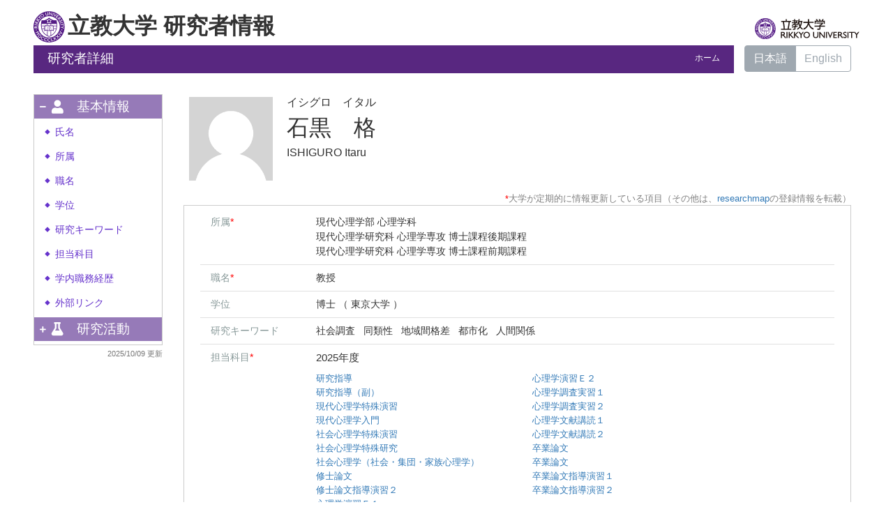

--- FILE ---
content_type: text/html;charset=UTF-8
request_url: https://univdb.rikkyo.ac.jp/view?l=ja&u=100002190
body_size: 216857
content:
<!DOCTYPE html PUBLIC "-//W3C//DTD XHTML 1.0 Strict//EN" "http://www.w3.org/TR/xhtml1/DTD/xhtml1-strict.dtd">
<html xmlns="http://www.w3.org/1999/xhtml" xml:lang="ja" lang="ja">
<head>
<meta content="text/html; charset=UTF-8" http-equiv="Content-Type" />
<meta content="text/css" http-equiv="Content-Style-Type" />
<meta content="IE=edge" http-equiv="x-ua-compatible" />
<meta content="width=device-width,initial-scale=1.0" name="viewport" />
<meta content="no-cache" http-equiv="Pragma" />
<meta content="no-cache" http-equiv="Cache-Control" />
<META CONTENT="NOARCHIVE" NAME="ROBOTS" />
<title>研究者詳細 - 石黒　格</title>
<link href="/uedb/css/fontawesome-free-5.15.1-web/css/all.min.css" type="text/css" rel="stylesheet" />
<link href="/uedb/css/bootstrap-4.0.0-dist/css/bootstrap.min.css" type="text/css" rel="stylesheet" />
<link href="/uedb/css/style.css" type="text/css" rel="stylesheet" />
<link href="/uedb/css/soran.css" type="text/css" rel="stylesheet" />
<script src="/uedb/js/jquery.js" type="text/javascript" language="javascript">
<!--script-->
</script>
<script src="/uedb/js/popper.js" type="text/javascript" language="javascript">
<!--script-->
</script>
<script src="/uedb/css/bootstrap-4.0.0-dist/js/bootstrap.min.js" type="text/javascript" language="javascript">
<!--script-->
</script>
<script src="/uedb/js/responsive.js" type="text/javascript" language="javascript">
<!--script-->
</script>
<script type="text/javascript">
          <!--
        
          
          jQuery.noConflict();
          jQuery(function() {
            jQuery('.hidden_detail').toggle();
           
           // メニュー閉処理 .dropdown-menu a は閉じる 
           jQuery('.dropdown-menu a').on('click', function () {
             jQuery('.navbar-collapse').collapse('hide');
            });
           jQuery('#menuClose').on('click', function () {
             jQuery('.navbar-collapse').collapse('hide');
           });
           
           var pagetop = jQuery('#page_top');   
           pagetop.hide();
           jQuery(window).scroll(function () {
           if (jQuery(this).scrollTop() > 100) {  //100pxスクロールしたら表示
               pagetop.fadeIn();
           } else {
              pagetop.fadeOut();
           }
          });
           pagetop.click(function () {
           jQuery('body,html').animate({
               scrollTop: 0
           }, 500); //0.5秒かけてトップへ移動
              return false;
           });
           
           
            jQuery('.open_button_ja').on('click',function(){
              var buttonName = jQuery(this).text();
              changeDetail(jQuery(this).attr('id'));
              if(buttonName.indexOf('全件表示') > -1){
                  jQuery(this).text('▲一部表示に戻す');
              }else{
                  jQuery(this).text('▼全件表示');
              }
            });
            jQuery('.open_button_en').on('click',function(){
              var buttonName = jQuery(this).text();
              changeDetail(jQuery(this).attr('id'));
              if(buttonName.indexOf('display all') > -1){
                  jQuery(this).text('▲display part');
              }else{
                  jQuery(this).text('▼display all');
              }
            });
            function changeDetail(labelName) {
              jQuery('#' + labelName).children('ul').children('.hidden_detail').toggle();
            }
            
            // 左メニューの+/-記号
      jQuery('#sidebar .side-group').on('click', function () {
        // 連打対策
        if (!jQuery(this).parents('ul').parent().children('ul').hasClass("collapsing")){
          jQuery('#sidebar .fa-minus').toggleClass("fa-plus").toggleClass("fa-minus");
          if (!jQuery(this).parents('ul').parent().children('.collapse').hasClass('show')){
            jQuery(this).children('.fa-plus').toggleClass("fa-plus").toggleClass("fa-minus");
          }
        };
      });
      // モバイルメニューの+/-記号
      jQuery('#hamburger .side-group').on('click', function () {
        // 連打対策
        if (!jQuery(this).parents('ul').parent().children('ul').hasClass("collapsing")){
          jQuery(this).children('.fa-plus, .fa-minus').toggleClass("fa-plus").toggleClass("fa-minus");
        };
      });
          });
          
          function init()
          {
            changeDivDisp('basic');
          }
          
          // 概要項目の表示・非表示の切り替え
          function toggleAccordion(gaiyoDetailId, gaiyoIconId) {
              var detailClasses = window.document.getElementById(gaiyoDetailId).classList;
              var iconElm = jQuery('#' + gaiyoIconId)
              var nextObject = iconElm.next();
              if (detailClasses.contains("is-none-disp-gaiyo")) {
                  detailClasses.remove("is-none-disp-gaiyo");
                  detailClasses.add("is-disp-gaiyo");
                  iconElm.text("▼");
                  var close = 'ja' == 'en' ? "Close" : "閉じる";
                  nextObject.text(close);
              } else {
                  detailClasses.add("is-none-disp-gaiyo");
                  detailClasses.remove("is-disp-gaiyo");
                  iconElm.text("▶");
                   var open = 'ja' == 'en' ? "More details" : "詳細を見る";
                  nextObject.text(open);
              }
          }
          
          // 著者項目の表示・非表示の切り替え
          function toggleChosha(choshaDetailId, actionType) {
            if(actionType == 'close'){
              window.document.getElementById(choshaDetailId + '_close').removeAttribute("hidden");
              window.document.getElementById(choshaDetailId + '_open').setAttribute("hidden", false);
            } else if(actionType == 'open'){
              window.document.getElementById(choshaDetailId + '_open').removeAttribute("hidden");
              window.document.getElementById(choshaDetailId + '_close').setAttribute("hidden", false);
            }
          }

          // 領域による切換え処理
          function changeDivDisp(labelname)
          {
            if (labelname == "basic") { // 基本情報
              changeDivDispSub("tab_basic", 1);
              changeDivDispSub("tab_research", 0);
              changeDivDispSub("tab_education", 0);
              changeDivDispSub("tab_contribution", 0);

              changeDivDispSub("inf_basic", 1);
              changeDivDispSub("inf_research", 0);
              changeDivDispSub("inf_education", 0);
              changeDivDispSub("inf_contribution", 0);

              changeDivDispSub("sub_basic", 1);
              changeDivDispSub("sub_research", 0);
              changeDivDispSub("sub_education", 0);
              changeDivDispSub("sub_contribution", 0);
            }
            else if (labelname == "research") { // 研究活動

              changeDivDispSub("tab_basic", 0);
              changeDivDispSub("tab_research", 1);
              changeDivDispSub("tab_education", 0);
              changeDivDispSub("tab_contribution", 0);

              changeDivDispSub("inf_basic", 0);
              changeDivDispSub("inf_research", 1);
              changeDivDispSub("inf_education", 0);
              changeDivDispSub("inf_contribution", 0);

              changeDivDispSub("sub_basic", 0);
              changeDivDispSub("sub_research", 1);
              changeDivDispSub("sub_education", 0);
              changeDivDispSub("sub_contribution", 0);
            }
            else if (labelname == "education") { // 教育活動

              changeDivDispSub("tab_basic", 0);
              changeDivDispSub("tab_research", 0);
              changeDivDispSub("tab_education", 1);
              changeDivDispSub("tab_contribution", 0);

              changeDivDispSub("inf_basic", 0);
              changeDivDispSub("inf_research", 0);
              changeDivDispSub("inf_education", 1);
              changeDivDispSub("inf_contribution", 0);

              changeDivDispSub("sub_basic", 0);
              changeDivDispSub("sub_research", 0);
              changeDivDispSub("sub_education", 1);
              changeDivDispSub("sub_contribution", 0);
            }
            else if (labelname == "contribution") { // 社会貢献

              changeDivDispSub("tab_basic", 0);
              changeDivDispSub("tab_research", 0);
              changeDivDispSub("tab_education", 0);
              changeDivDispSub("tab_contribution", 1);

              changeDivDispSub("inf_basic", 0);
              changeDivDispSub("inf_research", 0);
              changeDivDispSub("inf_education", 0);
              changeDivDispSub("inf_contribution", 1);

              changeDivDispSub("sub_basic", 0);
              changeDivDispSub("sub_research", 0);
              changeDivDispSub("sub_education", 0);
              changeDivDispSub("sub_contribution", 1);
            }
            else if (labelname == "others") { // その他

              changeDivDispSub("tab_basic", 0);
              changeDivDispSub("tab_research", 0);
              changeDivDispSub("tab_education", 0);
              changeDivDispSub("tab_contribution", 0);

              changeDivDispSub("inf_basic", 0);
              changeDivDispSub("inf_research", 0);
              changeDivDispSub("inf_education", 0);
              changeDivDispSub("inf_contribution", 0);

              changeDivDispSub("sub_basic", 0);
              changeDivDispSub("sub_research", 0);
              changeDivDispSub("sub_education", 0);
              changeDivDispSub("sub_contribution", 0);
            }
          }

          function changeDivDispSub(labelname, setval)
          {
            var divplus = window.document.getElementById(labelname + "_div_plus");
            var divminus = window.document.getElementById(labelname + "_div_minus");
            var inutelements = window.document.getElementsByName(labelname + "_hid");

            if (divplus != null && divminus != null && inutelements != null) {
              var inputobj = inutelements.item(0);
              if(setval == "1") {
                divplus.style.display = "none";
                divminus.style.display = "block";
                inputobj.value = "1";
              } else {
                divplus.style.display = "block";
                divminus.style.display = "none";
                inputobj.value = "0";
              }
            }
          }

          function jumpDivDispSub(labelname, setval)
          {
            var divplus = window.document.getElementById(labelname + "_div_plus");
            var divminus = window.document.getElementById(labelname + "_div_minus");
            var inutelements = window.document.getElementsByName(labelname + "_hid");

            if (divplus != null && divminus != null && inutelements != null) {
              var inputobj = inutelements.item(0);
              if(setval == "1") {
                divplus.style.display = "none";
                divminus.style.display = "block";
                inputobj.value = "1";
              } else {
                divplus.style.display = "block";
                divminus.style.display = "none";
                inputobj.value = "0";
              }

              if (window.document.getElementById(labelname + "_2") != null){
                              if (isSmartPhone()) {
                                  hideMobileMenu();
                              }
                location.hash = "";
                location.hash = labelname + "_2";
              }
            }
          }
          function jumpDiv(labelname){
            var div = window.document.getElementById(labelname);
            if (div != null){
                          if (isSmartPhone()) {
                              hideMobileMenu();
                          }
              location.hash = "";
              location.hash = labelname
            } 
          }

          function checkElement(labelname)
          {
            if (window.document.getElementById(labelname + "_div_plus") == null) {
              return false;
            }
            else {
              return true;
            }
          }

          function changePsninfoGknaiKeirk()
          {
            jQuery('#psninfo_gknai_keirk').children('ul').children('.hidden_detail').toggle();
            var link = jQuery('#psninfo_gknai_keirk_link')[0];
            if(link.text.indexOf('全件表示') > -1){
              link.text = '▲一部表示に戻す';
            } else if(link.text.indexOf('一部表示') > -1){
              link.text = '▼全件表示';
            }
            if(link.text.indexOf('display all') > -1){
              link.text = '▲display part';
            } else if(link.text.indexOf('display part') > -1){
              link.text = '▼display all';
            }
          }

          
          -->
        </script>
<script xmlns="" type="text/javascript">
		  var _paq = _paq || [];
		  _paq.push(['setCustomVariable', 1, 'ページ表示言語', 'ja', 'page']);
		  
			_paq.push(['setCustomVariable', 2, '研究者名', '石黒　格（id:100002190）', 'page']);
			_paq.push(['setCustomVariable', 3, '所属組織名', '立教大学 現代心理学部 心理学科', 'page']), 
			_paq.push(['setCustomVariable', 5, '制御情報', 'ja|100002190|石黒　格|0000000|立教大学|0000028|現代心理学部|0000093|心理学科||||', 'page']);
		  
		  _paq.push(["trackPageView"]);
		  _paq.push(["enableLinkTracking"]);

		  (function() {
		    
		    if (document.location.hostname.match(/^(127\.|169\.254\.|192\.168|10\.|172\.(1[6-9]|2[0-9]|3[01])\.)/)) {
		      return;
		    }
		    var u="https://webanalytics.sra-tohoku.jp/piwik/";
		    _paq.push(["setTrackerUrl", u+"piwik.php"]);
		    _paq.push(["setSiteId", "2"]);
		    var d=document, g=d.createElement("script"), s=d.getElementsByTagName("script")[0]; g.type="text/javascript";
		    g.defer=true; g.async=true; g.src=u+"piwik.js"; s.parentNode.insertBefore(g,s);
		  })();
		</script>
</head>
<body onload="javascript:init()">
<div id="wrapper" class="container-fluid pr-lg-5 pl-lg-5 pr-3 pl-3 pt-3">
<div id="header">
<div class="row">
<div class="col-lg-12 d-none d-lg-block">
<div class="mb-1">
<a href="/index-j.jsp" id="text-decoration-none">
<span class="logo-icon">&nbsp;</span>
<span class="soran-title-ja">立教大学 研究者情報</span>
</a>
<a href="http://www.rikkyo.ac.jp/" id="text-decoration-none" class="float-right">
<img alt="立教大学HPへ" src="/uedb/image/qo9edr00000000dg.svg" style="width: 150px; height: auto; padding-top: 10px; padding-bottom: 5px;" class="img-fluid" />
</a>
</div>
<div class="title title-lang-tablet">
<div>
<p>研究者詳細</p>
<ul>
<li class="home__link">
<a href="/index-j.jsp">ホーム</a>
</li>
</ul>
</div>
</div>
<div class="header-bar btn-group">
<label class="btn radio-btn active">
<a href="#">日本語</a>
</label>
<label class="btn radio-btn">
<a href="/view?l=en&amp;u=100002190">English</a>
</label>
</div>
</div>
<div class="col-12 d-block d-lg-none ml-3 detail-icon-block-min-height">
<div class="mb-1">
<a href="/index-j.jsp" id="text-decoration-none">
<span class="logo-icon">&nbsp;</span>
<span class="soran-title-ja d-none">立教大学 研究者情報</span>
</a>
</div>
<nav class="col-12 navbar fixed-top">
<div>
<span />
</div>
<button aria-label="Detail Navigation" aria-expanded="false" aria-controls="navbarNavDropdown" data-target="#dropdownMenuList" data-toggle="collapse" class="btn float-right soran-btn-menu-color nav-item" type="button">
<i class="navbar-toggler-icon dropdown-toggler-icon">
<span />
</i>
<div class="soran-btn-menu-font">メニュー</div>
</button>
<div id="dropdownMenuList" class="collapse navbar-collapse">
<ul class="nav navbar-nav">
<div class="border bg-light">
<li class="border-bottom">
<a href="/view?l=en&amp;u=100002190" class="dropdown-item py-2">
<span id="soran-menu-item-font">English Page</span>
</a>
</li>
<li class="border-bottom">
<a href="http://www.rikkyo.ac.jp/" class="dropdown-item py-2">
<span id="soran-menu-item-font">立教大学HPへ</span>
</a>
</li>
<li class="">
<a href="/index-j.jsp" class="dropdown-item py-2">
<span id="soran-menu-item-font">研究者情報トップページへ</span>
</a>
</li>
</div>
<li class="border-bottom border-white">
<a aria-expanded="false" aria-haspopup="true" data-toggle="dropdown" role="button" id="soran-menu-item-text-color" href="#" class="nav-link dropdown-toggle">
<span class="fa fa-user pl-3 pr-3" />
                基本情報 ▼
              </a>
<div aria-labelledby="navbarDropdown" class="dropdown-menu bg-light">
<a href="javascript:jumpDiv('contents');" class="dropdown-item">
<span id="soran-menu-symbol-item-font">◆</span>
<span id="soran-menu-item-font">氏名</span>
</a>
<a href="javascript:jumpDiv('item_shozoku');" class="dropdown-item">
<span id="soran-menu-symbol-item-font">◆</span>
<span id="soran-menu-item-font">所属</span>
</a>
<a href="javascript:jumpDiv('item_shokumei');" class="dropdown-item">
<span id="soran-menu-symbol-item-font">◆</span>
<span id="soran-menu-item-font">職名</span>
</a>
<a href="javascript:jumpDiv('item_shutk_gakui');" class="dropdown-item">
<span id="soran-menu-symbol-item-font">◆</span>
<span id="soran-menu-item-font">学位</span>
</a>
<a href="javascript:jumpDiv('item_kenkyu_keyword');" class="dropdown-item">
<span id="soran-menu-symbol-item-font">◆</span>
<span id="soran-menu-item-font">研究キーワード</span>
</a>
<a href="javascript:jumpDiv('item_tanto_jugyo_kmk');" class="dropdown-item">
<span id="soran-menu-symbol-item-font">◆</span>
<span id="soran-menu-item-font">担当科目</span>
</a>
<a href="javascript:jumpDiv('item_gknai_keirk');" class="dropdown-item">
<span id="soran-menu-symbol-item-font">◆</span>
<span id="soran-menu-item-font">学内職務経歴</span>
</a>
<a href="javascript:jumpDiv('item_external_link');" class="dropdown-item">
<span id="soran-menu-symbol-item-font">◆</span>
<span id="soran-menu-item-font">外部リンク</span>
</a>
</div>
</li>
<li class="border-bottom border-white">
<a aria-expanded="false" aria-haspopup="true" data-toggle="dropdown" role="button" id="soran-menu-item-text-color" href="#" class="nav-link dropdown-toggle">
<span class="fa fa-flask pl-3 pr-3" />
                研究活動 ▼
              </a>
<div aria-labelledby="navbarDropdown" class="dropdown-menu bg-light">
<a href="javascript:jumpDivDispSub('item_kaknh_bnrui', 1);" class="dropdown-item">
<span id="soran-menu-symbol-item-font">◆</span>
<span id="soran-menu-item-font">研究分野</span>
</a>
<a href="javascript:jumpDivDispSub('item_gkgai_rykrk', 1);" class="dropdown-item">
<span id="soran-menu-symbol-item-font">◆</span>
<span id="soran-menu-item-font">経歴</span>
</a>
<a href="javascript:jumpDivDispSub('item_univ', 1);" class="dropdown-item">
<span id="soran-menu-symbol-item-font">◆</span>
<span id="soran-menu-item-font">学歴</span>
</a>
<a href="javascript:jumpDivDispSub('item_jusho', 1);" class="dropdown-item">
<span id="soran-menu-symbol-item-font">◆</span>
<span id="soran-menu-item-font">受賞</span>
</a>
<a href="javascript:jumpDivDispSub('item_ronbn', 1);" class="dropdown-item">
<span id="soran-menu-symbol-item-font">◆</span>
<span id="soran-menu-item-font">論文</span>
</a>
<a href="javascript:jumpDivDispSub('item_sosetu', 1);" class="dropdown-item">
<span id="soran-menu-symbol-item-font">◆</span>
<span id="soran-menu-item-font">MISC</span>
</a>
<a href="javascript:jumpDivDispSub('item_chosho', 1);" class="dropdown-item">
<span id="soran-menu-symbol-item-font">◆</span>
<span id="soran-menu-item-font">書籍等出版物</span>
</a>
<a href="javascript:jumpDivDispSub('item_knkyu_prsn', 1);" class="dropdown-item">
<span id="soran-menu-symbol-item-font">◆</span>
<span id="soran-menu-item-font">講演・口頭発表等</span>
</a>
<a href="javascript:jumpDivDispSub('item_szk_gkkai', 1);" class="dropdown-item">
<span id="soran-menu-symbol-item-font">◆</span>
<span id="soran-menu-item-font">所属学協会</span>
</a>
<a href="javascript:jumpDivDispSub('item_sakuhin', 1);" class="dropdown-item">
<span id="soran-menu-symbol-item-font">◆</span>
<span id="soran-menu-item-font">Works（作品等）</span>
</a>
<a href="javascript:jumpDivDispSub('item_kaknh_get', 1);" class="dropdown-item">
<span id="soran-menu-symbol-item-font">◆</span>
<span id="soran-menu-item-font">共同研究・競争的資金等の研究</span>
</a>
</div>
</li>
<li>
<button id="menuClose" class="close" type="button">&times;</button>
</li>
</ul>
</div>
</nav>
</div>
</div>
</div>
<div id="mobile-lastModified" class="col-lg-12 d-block d-lg-none">
<p class="date">2025/10/09 更新</p>
</div>
<div id="page_top">
<a href="#">
<span />
</a>
</div>
<div id="contents" class="d-flex col-lg-12 pt-lg-3 mt-2 pr-0 pl-0">
<div id="sidebar" class="d-none d-lg-block col-lg-2 pl-0">
<div class="data">
<div style="display:block;" id="sub_basic_div_minus">
<ul style="margin-bottom: 5px;">
<li style="cursor: pointer;" data-target="#sidebar_menu_basic" data-toggle="collapse" class="side-group">
<div style="float: left; margin-top: 7px; margin-left: -4px; " class="fa fa-minus">
<span />
</div>
<div>
<p class="d-flex">
<span class="fa fa-user pt-1 icon-margin">​</span>基本情報</p>
</div>
</li>
</ul>
<ul data-parent="#sidebar" class="collapse show" id="sidebar_menu_basic">
<li class="side-contents">
<div class="point">◆</div>
<p>
<a href="javascript:jumpDiv('contents');">氏名</a>
</p>
</li>
<li class="side-contents">
<div class="point">◆</div>
<p>
<a href="javascript:jumpDiv('item_shozoku');">所属</a>
</p>
</li>
<li class="side-contents">
<div class="point">◆</div>
<p>
<a href="javascript:jumpDiv('item_shokumei');">職名</a>
</p>
</li>
<li class="side-contents">
<div class="point">◆</div>
<p>
<a href="javascript:jumpDiv('item_shutk_gakui');">学位</a>
</p>
</li>
<li class="side-contents">
<div class="point">◆</div>
<p>
<a href="javascript:jumpDiv('item_kenkyu_keyword');">研究キーワード</a>
</p>
</li>
<li class="side-contents">
<div class="point">◆</div>
<p>
<a href="javascript:jumpDiv('item_tanto_jugyo_kmk');">担当科目</a>
</p>
</li>
<li class="side-contents">
<div class="point">◆</div>
<p>
<a href="javascript:jumpDiv('item_gknai_keirk');">学内職務経歴</a>
</p>
</li>
<li class="side-contents">
<div class="point">◆</div>
<p>
<a href="javascript:jumpDiv('item_external_link');">外部リンク</a>
</p>
</li>
</ul>
</div>
<div style="display:block;" id="sub_research_div_minus">
<ul style="margin-bottom: 5px;">
<li style="cursor: pointer;" data-target="#sidebar_menu_research" data-toggle="collapse" class="side-group">
<div style="float: left; margin-top: 7px; margin-left: -4px; " class="fa fa-plus">
<span />
</div>
<p class="d-flex">
<span class="fa fa-flask pt-1 icon-margin">​</span>研究活動</p>
</li>
</ul>
<ul data-parent="#sidebar" class="collapse" id="sidebar_menu_research">
<li class="side-contents">
<div class="point">◆</div>
<p>
<a href="javascript:jumpDivDispSub('item_kaknh_bnrui', 1);">
  研究分野
  </a>
</p>
</li>
<li class="side-contents">
<div class="point">◆</div>
<p>
<a href="javascript:jumpDivDispSub('item_gkgai_rykrk', 1);">
  経歴
  </a>
</p>
</li>
<li class="side-contents">
<div class="point">◆</div>
<p>
<a href="javascript:jumpDivDispSub('item_univ', 1);">
  学歴
  </a>
</p>
</li>
<li class="side-contents">
<div class="point">◆</div>
<p>
<a href="javascript:jumpDivDispSub('item_jusho', 1);">
  受賞
  </a>
</p>
</li>
<li class="side-contents">
<div class="point">◆</div>
<p>
<a href="javascript:jumpDivDispSub('item_ronbn', 1);">
  論文
  </a>
</p>
</li>
<li class="side-contents">
<div class="point">◆</div>
<p>
<a href="javascript:jumpDivDispSub('item_sosetu', 1);">
  MISC
  </a>
</p>
</li>
<li class="side-contents">
<div class="point">◆</div>
<p>
<a href="javascript:jumpDivDispSub('item_chosho', 1);">
  書籍等出版物
  </a>
</p>
</li>
<li class="side-contents">
<div class="point">◆</div>
<p>
<a href="javascript:jumpDivDispSub('item_knkyu_prsn', 1);">
  講演・口頭発表等
  </a>
</p>
</li>
<li class="side-contents">
<div class="point">◆</div>
<p>
<a href="javascript:jumpDivDispSub('item_szk_gkkai', 1);">
  所属学協会
  </a>
</p>
</li>
<li class="side-contents">
<div class="point">◆</div>
<p>
<a href="javascript:jumpDivDispSub('item_sakuhin', 1);">
  Works（作品等）
  </a>
</p>
</li>
<li class="side-contents">
<div class="point">◆</div>
<p class="fix-width">
<a href="javascript:jumpDivDispSub('item_kaknh_get', 1);">
  共同研究・競争的資金等の研究
  </a>
</p>
</li>
</ul>
</div>
</div>
<p class="date">2025/10/09 更新</p>
</div>
<div id="main" class="col-lg-10 col-sm-12">
<div style="display:block;" id="inf_basic_div_minus">
<div style="display:none;" id="inf_basic_div_plus">
<input value="1" name="inf_basic_hid" type="hidden" />
</div>
<div style="display:block;" id="inf_basic_div_minus">
<div class="photo_name">
<div class="photo">
<p class="p-md-1 ml-1 mb-1">
<img class="photo" alt="写真b" src="/photo?u=100002190" />
</p>
</div>
<div class="psn-name">
<div class="name-kna">イシグロ　イタル</div>
<div class="name-gng">石黒　格</div>
<div class="name-rmn">ISHIGURO Itaru</div>
</div>
</div>
<div>
<div align="right" style="font-size: 80%; color: grey;">
<span style="color: red;">*</span>大学が定期的に情報更新している項目（その他は、<a target="_blank" href="https://researchmap.jp/?lang=ja">researchmap</a>の登録情報を転載）
      </div>
<div class="text">
<div class="cv_item_frame">
<div id="item_shozoku" class="psninfo-row d-md-flex">
<div class="col-12 col-md-2 psninfo-rowtext-color psninfo-rowtext-size">所属<span style="color: red;">*</span>
</div>
<div class="col-12 col-md-10 psninfo-rowtext-size">現代心理学部 心理学科<br />現代心理学研究科 心理学専攻 博士課程後期課程 <br />現代心理学研究科 心理学専攻 博士課程前期課程 </div>
</div>
<div id="item_shokumei" class="psninfo-row d-md-flex">
<div class="col-12 col-md-2 psninfo-rowtext-color psninfo-rowtext-size">職名<span style="color: red;">*</span>
</div>
<div class="col-12 col-md-10 psninfo-rowtext-size">教授</div>
</div>
<div id="item_shutk_gakui" class="psninfo-row d-md-flex">
<div class="col-12 col-md-2 psninfo-rowtext-color psninfo-rowtext-size">学位</div>
<div class="col-12 col-md-10 psninfo-rowtext-size">博士
                      （
                      東京大学
                      ）
                    </div>
</div>
<div id="item_kenkyu_keyword" class="psninfo-row d-md-flex">
<div class="col-12 col-md-2 psninfo-rowtext-color psninfo-rowtext-size">研究キーワード</div>
<div class="col-12 col-md-10 psninfo-rowtext-size">
<li class="keyword_disp">
<p class="contents inline-block fs-100">社会調査</p>
</li>
<li class="keyword_disp">
<p class="contents inline-block fs-100">同類性</p>
</li>
<li class="keyword_disp">
<p class="contents inline-block fs-100">地域間格差</p>
</li>
<li class="keyword_disp">
<p class="contents inline-block fs-100">都市化</p>
</li>
<li class="keyword_disp">
<p class="contents inline-block fs-100">人間関係</p>
</li>
</div>
</div>
<div id="item_tanto_jugyo_kmk" class="psninfo-row d-md-flex">
<div class="col-12 col-md-2 psninfo-rowtext-color psninfo-rowtext-size">担当科目<span style="color: red;">*</span>
</div>
<div class="col-12 col-md-10 psninfo-rowtext-size">
<div style="margin-bottom:10px; font-size:0.95rem;font-weight:500;">
<span class="left">2025年度</span>
</div>
<div style="display:inline-block;vertical-align:top;">
<ul style="margin-right:5em;margin-bottom: 0px;">
<li style="border-bottom: 0px; padding: 0">
<p class="contents">
<a href="https://sy.rikkyo.ac.jp/web/preview.php?nendo=2025&amp;kodo_2=WW122" target="_blank">研究指導</a>
</p>
</li>
<li style="border-bottom: 0px; padding: 0">
<p class="contents">
<a href="https://sy.rikkyo.ac.jp/web/preview.php?nendo=2025&amp;kodo_2=WW142" target="_blank">研究指導（副）</a>
</p>
</li>
<li style="border-bottom: 0px; padding: 0">
<p class="contents">
<a href="https://sy.rikkyo.ac.jp/web/preview.php?nendo=2025&amp;kodo_2=UM311" target="_blank">現代心理学特殊演習</a>
</p>
</li>
<li style="border-bottom: 0px; padding: 0">
<p class="contents">
<a href="https://sy.rikkyo.ac.jp/web/preview.php?nendo=2025&amp;kodo_2=HT101" target="_blank">現代心理学入門</a>
</p>
</li>
<li style="border-bottom: 0px; padding: 0">
<p class="contents">
<a href="https://sy.rikkyo.ac.jp/web/preview.php?nendo=2025&amp;kodo_2=UM305" target="_blank">社会心理学特殊演習</a>
</p>
</li>
<li style="border-bottom: 0px; padding: 0">
<p class="contents">
<a href="https://sy.rikkyo.ac.jp/web/preview.php?nendo=2025&amp;kodo_2=UM205" target="_blank">社会心理学特殊研究</a>
</p>
</li>
<li style="border-bottom: 0px; padding: 0">
<p class="contents">
<a href="https://sy.rikkyo.ac.jp/web/preview.php?nendo=2025&amp;kodo_2=HM321" target="_blank">社会心理学（社会・集団・家族心理学）</a>
</p>
</li>
<li style="border-bottom: 0px; padding: 0">
<p class="contents">
<a href="https://sy.rikkyo.ac.jp/web/preview.php?nendo=2025&amp;kodo_2=UM902" target="_blank">修士論文</a>
</p>
</li>
<li style="border-bottom: 0px; padding: 0">
<p class="contents">
<a href="https://sy.rikkyo.ac.jp/web/preview.php?nendo=2025&amp;kodo_2=UM122" target="_blank">修士論文指導演習２</a>
</p>
</li>
<li style="border-bottom: 0px; padding: 0">
<p class="contents">
<a href="https://sy.rikkyo.ac.jp/web/preview.php?nendo=2025&amp;kodo_2=HM229" target="_blank">心理学演習Ｅ１</a>
</p>
</li>
</ul>
</div>
<div style="display:inline-block;vertical-align:top;">
<ul style="margin-right:5em;margin-bottom: 0px;">
<li style="border-bottom: 0px; padding: 0">
<p class="contents">
<a href="https://sy.rikkyo.ac.jp/web/preview.php?nendo=2025&amp;kodo_2=HM230" target="_blank">心理学演習Ｅ２</a>
</p>
</li>
<li style="border-bottom: 0px; padding: 0">
<p class="contents">
<a href="https://sy.rikkyo.ac.jp/web/preview.php?nendo=2025&amp;kodo_2=HM127" target="_blank">心理学調査実習１</a>
</p>
</li>
<li style="border-bottom: 0px; padding: 0">
<p class="contents">
<a href="https://sy.rikkyo.ac.jp/web/preview.php?nendo=2025&amp;kodo_2=HM143" target="_blank">心理学調査実習２</a>
</p>
</li>
<li style="border-bottom: 0px; padding: 0">
<p class="contents">
<a href="https://sy.rikkyo.ac.jp/web/preview.php?nendo=2025&amp;kodo_2=HM110" target="_blank">心理学文献講読１</a>
</p>
</li>
<li style="border-bottom: 0px; padding: 0">
<p class="contents">
<a href="https://sy.rikkyo.ac.jp/web/preview.php?nendo=2025&amp;kodo_2=HM115" target="_blank">心理学文献講読２</a>
</p>
</li>
<li style="border-bottom: 0px; padding: 0">
<p class="contents">
<a href="https://sy.rikkyo.ac.jp/web/preview.php?nendo=2025&amp;kodo_2=HM611" target="_blank">卒業論文</a>
</p>
</li>
<li style="border-bottom: 0px; padding: 0">
<p class="contents">
<a href="https://sy.rikkyo.ac.jp/web/preview.php?nendo=2025&amp;kodo_2=HM600" target="_blank">卒業論文</a>
</p>
</li>
<li style="border-bottom: 0px; padding: 0">
<p class="contents">
<a href="https://sy.rikkyo.ac.jp/web/preview.php?nendo=2025&amp;kodo_2=HM525" target="_blank">卒業論文指導演習１</a>
</p>
</li>
<li style="border-bottom: 0px; padding: 0">
<p class="contents">
<a href="https://sy.rikkyo.ac.jp/web/preview.php?nendo=2025&amp;kodo_2=HM545" target="_blank">卒業論文指導演習２</a>
</p>
</li>
</ul>
</div>
</div>
</div>
<div id="item_gknai_keirk" class="psninfo-row d-md-flex">
<div class="col-12 col-md-2 psninfo-rowtext-color psninfo-rowtext-size">学内職務経歴<span style="color: red;">*</span>
</div>
<div id="psninfo_gknai_keirk" style="padding-left: 7px; padding-right: 0;" class="col-12 col-md-10 psninfo-rowtext-size">
<ul>
<li class="basic">
<div class="row d-flex">
<div class="col-4 col-sm-4">
<span class="span_ym">2020年4月</span>
<span class="span_tilde">-</span>
<span class="span_ym">現在</span>&nbsp;
                </div>
<div class="col-8 col-sm-8">現代心理学部
                    &nbsp;
                  心理学科
                  &nbsp;
                  教授</div>
</div>
</li>
<li class="basic">
<div class="row d-flex">
<div class="col-4 col-sm-4">
<span class="span_ym">2020年4月</span>
<span class="span_tilde">-</span>
<span class="span_ym">現在</span>&nbsp;
                </div>
<div class="col-8 col-sm-8">現代心理学研究科
                    &nbsp;
                  心理学専攻 博士課程前期課程
                  &nbsp;
                  教授</div>
</div>
</li>
<li class="basic">
<div class="row d-flex">
<div class="col-4 col-sm-4">
<span class="span_ym">2020年4月</span>
<span class="span_tilde">-</span>
<span class="span_ym">現在</span>&nbsp;
                </div>
<div class="col-8 col-sm-8">現代心理学研究科
                    &nbsp;
                  心理学専攻 博士課程後期課程
                  &nbsp;
                  教授</div>
</div>
</li>
</ul>
</div>
</div>
<div id="item_external_link" class="psninfo-row d-md-flex">
<div class="col-12 col-md-2 psninfo-rowtext-color psninfo-rowtext-size">外部リンク</div>
<div class="col-12 col-md-10 psninfo-rowtext-size">
<ul class="banner">
<li>
<a style="padding-right:20px;" class="external-db-link" target="_blank" href="https://researchmap.jp/read0057110?lang=ja">
<img src="/uedb/image/researchmap_link.gif" />
</a>
</li>
<li>
<a style="padding-right:20px;" class="external-db-link" target="_blank" href="https://nrid.nii.ac.jp/ja/nrid/1000090333707">
<img src="/uedb/image/kaken_link.jpg" />
</a>
</li>
<li>
<a style="padding-right:20px;" class="external-db-link" target="_blank" href="https://jglobal.jst.go.jp/detail/?JGLOBAL_ID=200901081835797617">
<img src="/uedb/image/jglobal_link.gif" />
</a>
</li>
</ul>
</div>
</div>
</div>
</div>
</div>
</div>&nbsp;</div>
<div style="display:block;" id="inf_research_div_minus">
<div class="text">
<div style="display:none;" id="item_kaknh_bnrui_div_plus">
<input value="1" name="item_kaknh_bnrui_hid" type="hidden" />
<h3 id="item_kaknh_bnrui_1">
<span class="left">
  研究分野
  </span>
</h3>
</div>
<div style="display:block;" id="item_kaknh_bnrui_div_minus">
<h3 id="item_kaknh_bnrui_2">
<span class="left">
  研究分野
  </span>
</h3>
<div class="cv_item_frame ml-lg-4" id="kaknh_bnrui">
<ul>
<li>
<p class="contents">人文・社会 / 社会学</p>
</li>
<li>
<p class="contents">人文・社会 / 社会心理学</p>
</li>
</ul>
</div>
</div>
</div>
<div class="text">
<div style="display:none;" id="item_gkgai_rykrk_div_plus">
<input value="1" name="item_gkgai_rykrk_hid" type="hidden" />
<h3 id="item_gkgai_rykrk_1">
<span class="left">
  経歴
  </span>
</h3>
</div>
<div style="display:block;" id="item_gkgai_rykrk_div_minus">
<h3 id="item_gkgai_rykrk_2">
<span class="left">
  経歴
  </span>
</h3>
<div class="cv_item_frame ml-lg-4" id="gkgai_rykrk">
<ul>
<li>
<div class="row d-flex contents">
<div class="col-4 col-sm-3">
<span class="span_ym">2020年4月</span>
<span class="span_tilde">-</span>
<span class="span_ym">現在</span>&nbsp;
       </div>
<div class="col-8 col-sm-9">立教大学</div>
</div>
<p class="contents">
<div class="accordion-menu">
<p class="accordion-menu-bar" onclick="toggleAccordion('10632388_gaiyo1', '10632388_icon1')">
<span class="fa-caret-right-text gaiyo-label" id="10632388_icon1">▶</span>
<span>詳細を見る</span>
</p>
</div>
<div class="is-none-disp-gaiyo gaiyo-detail" id="10632388_gaiyo1">
<p class="contents">
<a target="_blank" href="https://researchmap.jp/read0057110/research_experience/46106510?lang=ja">
<span class="fa fa-external-link-alt" />
<span>researchmap</span>
</a>
</p>
</div>
</p>
</li>
<li>
<div class="row d-flex contents">
<div class="col-4 col-sm-3">
<span class="span_ym">2010年4月</span>
<span class="span_tilde">-</span>
<span class="span_ym">2020年3月</span>&nbsp;
       </div>
<div class="col-8 col-sm-9">日本女子大学
          &nbsp;
          人間社会学部 心理学科</div>
</div>
<p class="contents">
<div class="accordion-menu">
<p class="accordion-menu-bar" onclick="toggleAccordion('10442065_gaiyo1', '10442065_icon1')">
<span class="fa-caret-right-text gaiyo-label" id="10442065_icon1">▶</span>
<span>詳細を見る</span>
</p>
</div>
<div class="is-none-disp-gaiyo gaiyo-detail" id="10442065_gaiyo1">
<p class="contents">
<a target="_blank" href="https://researchmap.jp/read0057110/research_experience/33935418?lang=ja">
<span class="fa fa-external-link-alt" />
<span>researchmap</span>
</a>
</p>
</div>
</p>
</li>
<li>
<div class="row d-flex contents">
<div class="col-4 col-sm-3">
<span class="span_ym">2004年</span>
<span class="span_tilde">-</span>
<span class="span_ym">2007年</span>&nbsp;
       </div>
<div class="col-8 col-sm-9">弘前大学人文学部 助教授</div>
</div>
<p class="contents">
<div class="accordion-menu">
<p class="accordion-menu-bar" onclick="toggleAccordion('10432706_gaiyo1', '10432706_icon1')">
<span class="fa-caret-right-text gaiyo-label" id="10432706_icon1">▶</span>
<span>詳細を見る</span>
</p>
</div>
<div class="is-none-disp-gaiyo gaiyo-detail" id="10432706_gaiyo1">
<p class="contents">
<a target="_blank" href="https://researchmap.jp/read0057110/research_experience/8848686?lang=ja">
<span class="fa fa-external-link-alt" />
<span>researchmap</span>
</a>
</p>
</div>
</p>
</li>
<li>
<div class="row d-flex contents">
<div class="col-4 col-sm-3">
<span class="span_ym">2007年</span>&nbsp;
       </div>
<div class="col-8 col-sm-9">- 弘前大学人文学部 准教授</div>
</div>
<p class="contents">
<div class="accordion-menu">
<p class="accordion-menu-bar" onclick="toggleAccordion('10432704_gaiyo1', '10432704_icon1')">
<span class="fa-caret-right-text gaiyo-label" id="10432704_icon1">▶</span>
<span>詳細を見る</span>
</p>
</div>
<div class="is-none-disp-gaiyo gaiyo-detail" id="10432704_gaiyo1">
<p class="contents">
<a target="_blank" href="https://researchmap.jp/read0057110/research_experience/8848687?lang=ja">
<span class="fa fa-external-link-alt" />
<span>researchmap</span>
</a>
</p>
</div>
</p>
</li>
<li>
<div class="row d-flex contents">
<div class="col-4 col-sm-3">
<span class="span_ym">2001年</span>
<span class="span_tilde">-</span>
<span class="span_ym">2004年</span>&nbsp;
       </div>
<div class="col-8 col-sm-9">弘前大学人文学部 講師</div>
</div>
<p class="contents">
<div class="accordion-menu">
<p class="accordion-menu-bar" onclick="toggleAccordion('10432708_gaiyo1', '10432708_icon1')">
<span class="fa-caret-right-text gaiyo-label" id="10432708_icon1">▶</span>
<span>詳細を見る</span>
</p>
</div>
<div class="is-none-disp-gaiyo gaiyo-detail" id="10432708_gaiyo1">
<p class="contents">
<a target="_blank" href="https://researchmap.jp/read0057110/research_experience/8848685?lang=ja">
<span class="fa fa-external-link-alt" />
<span>researchmap</span>
</a>
</p>
</div>
</p>
</li>
<li class="hidden_detail">
<div class="row d-flex contents">
<div class="col-4 col-sm-3">
<span class="span_ym">2001年</span>&nbsp;
       </div>
<div class="col-8 col-sm-9">- Instructor of Faculty of Humanities of Hirosaki University</div>
</div>
<p class="contents">
<div class="accordion-menu">
<p class="accordion-menu-bar" onclick="toggleAccordion('10432710_gaiyo1', '10432710_icon1')">
<span class="fa-caret-right-text gaiyo-label" id="10432710_icon1">▶</span>
<span>詳細を見る</span>
</p>
</div>
<div class="is-none-disp-gaiyo gaiyo-detail" id="10432710_gaiyo1">
<p class="contents">
<a target="_blank" href="https://researchmap.jp/read0057110/research_experience/8848684?lang=ja">
<span class="fa fa-external-link-alt" />
<span>researchmap</span>
</a>
</p>
</div>
</p>
</li>
<li class="hidden_detail">
<div class="row d-flex contents">
<div class="col-4 col-sm-3">&nbsp;
       </div>
<div class="col-8 col-sm-9">弘前大学 人文学部 情報行動講座
          &nbsp;
          助教授</div>
</div>
<p class="contents">
<div class="accordion-menu">
<p class="accordion-menu-bar" onclick="toggleAccordion('10432712_gaiyo1', '10432712_icon1')">
<span class="fa-caret-right-text gaiyo-label" id="10432712_icon1">▶</span>
<span>詳細を見る</span>
</p>
</div>
<div class="is-none-disp-gaiyo gaiyo-detail" id="10432712_gaiyo1">
<p class="contents">
<a target="_blank" href="https://researchmap.jp/read0057110/research_experience/19351341?lang=ja">
<span class="fa fa-external-link-alt" />
<span>researchmap</span>
</a>
</p>
</div>
</p>
</li>
</ul>
</div>
<p>
<a id="gkgai_rykrk" class="open_button_ja ml-md-4" href="javascript:void(0);">▼全件表示</a>
</p>
</div>
</div>
<div class="text">
<div style="display:none;" id="item_univ_div_plus">
<input value="1" name="item_univ_hid" type="hidden" />
<h3 id="item_univ_1">
<span class="left">
  学歴
  </span>
</h3>
</div>
<div style="display:block;" id="item_univ_div_minus">
<h3 id="item_univ_2">
<span class="left">
  学歴
  </span>
</h3>
<div class="cv_item_frame ml-lg-4" id="univ">
<ul>
<li>
<div class="row d-flex contents">
<div class="col-4 col-sm-3">
<span class="span_tilde">-</span>
<span class="span_ym">2001年</span>&nbsp;
    </div>
<div class="col-8 col-sm-9">東京大学
          &nbsp;
          人文社会系研究科</div>
</div>
<p class="contents">
<div class="accordion-menu">
<p class="accordion-menu-bar" onclick="toggleAccordion('10432758_gaiyo1', '10432758_icon1')">
<span class="fa-caret-right-text gaiyo-label" id="10432758_icon1">▶</span>
<span>詳細を見る</span>
</p>
</div>
<div class="is-none-disp-gaiyo gaiyo-detail" id="10432758_gaiyo1">
<p class="contents">
                 国名：
                 日本国</p>
<p class="contents">
<a target="_blank" href="https://researchmap.jp/read0057110/education/17421982?lang=ja">
<span class="fa fa-external-link-alt" />
<span>researchmap</span>
</a>
</p>
</div>
</p>
</li>
</ul>
</div>
</div>
</div>
<div class="text">
<div style="display:none;" id="item_jusho_div_plus">
<input value="1" name="item_jusho_hid" type="hidden" />
<h3 id="item_jusho_1">
<span class="left">
  受賞
  </span>
</h3>
</div>
<div style="display:block;" id="item_jusho_div_minus">
<h3 id="item_jusho_2">
<span class="left">
  受賞
  </span>
</h3>
<div class="cv_item_frame ml-lg-4" id="jusho">
<ul>
<li>
<div class="row d-flex contents">
<div class="col-4 col-sm-3">2014年7月
        &nbsp;
      </div>
<div class="col-8 col-sm-9">日本社会心理学会奨励論文賞&nbsp;
        </div>
</div>
<p class="contents">
<div class="accordion-menu">
<p class="accordion-menu-bar" onclick="toggleAccordion('10432718_gaiyo1', '10432718_icon1')">
<span class="fa-caret-right-text gaiyo-label" id="10432718_icon1">▶</span>
<span>詳細を見る</span>
</p>
</div>
<div class="is-none-disp-gaiyo gaiyo-detail" id="10432718_gaiyo1">
<p class="contents">
<span class="text-secondary">受賞国：</span>日本国</p>
<p class="contents" />
<p class="contents">
<a target="_blank" href="https://researchmap.jp/read0057110/awards/4073910?lang=ja">
<span class="fa fa-external-link-alt" />
<span>researchmap</span>
</a>
</p>
</div>
</p>
</li>
<li>
<div class="row d-flex contents">
<div class="col-4 col-sm-3">2012年11月
        &nbsp;
      </div>
<div class="col-8 col-sm-9">日本社会心理学会優秀論文賞&nbsp;
        </div>
</div>
<p class="contents">
<div class="accordion-menu">
<p class="accordion-menu-bar" onclick="toggleAccordion('10432714_gaiyo1', '10432714_icon1')">
<span class="fa-caret-right-text gaiyo-label" id="10432714_icon1">▶</span>
<span>詳細を見る</span>
</p>
</div>
<div class="is-none-disp-gaiyo gaiyo-detail" id="10432714_gaiyo1">
<p class="contents">
<span class="text-secondary">受賞国：</span>日本国</p>
<p class="contents" />
<p class="contents">
<a target="_blank" href="https://researchmap.jp/read0057110/awards/4073909?lang=ja">
<span class="fa fa-external-link-alt" />
<span>researchmap</span>
</a>
</p>
</div>
</p>
</li>
<li>
<div class="row d-flex contents">
<div class="col-4 col-sm-3">2006年
        &nbsp;
      </div>
<div class="col-8 col-sm-9">日本社会心理学会奨励論文賞&nbsp;
        </div>
</div>
<p class="contents">
<div class="accordion-menu">
<p class="accordion-menu-bar" onclick="toggleAccordion('10432716_gaiyo1', '10432716_icon1')">
<span class="fa-caret-right-text gaiyo-label" id="10432716_icon1">▶</span>
<span>詳細を見る</span>
</p>
</div>
<div class="is-none-disp-gaiyo gaiyo-detail" id="10432716_gaiyo1">
<p class="contents">
<span class="text-secondary">受賞国：</span>日本国</p>
<p class="contents" />
<p class="contents">
<a target="_blank" href="https://researchmap.jp/read0057110/awards/4073908?lang=ja">
<span class="fa fa-external-link-alt" />
<span>researchmap</span>
</a>
</p>
</div>
</p>
</li>
</ul>
</div>
</div>
</div>
<div class="text">
<div style="display:none;" id="item_ronbn_div_plus">
<input value="1" name="item_ronbn_hid" type="hidden" />
<h3 id="item_ronbn_1">
<span class="left">
  論文
  </span>
</h3>
</div>
<div style="display:block;" id="item_ronbn_div_minus">
<h3 id="item_ronbn_2">
<span class="left">
  論文
  </span>
</h3>
<div class="cv_item_frame ml-lg-4" id="ronbn">
<ul>
<li>
<p xmlns:xalan="http://xml.apache.org/xalan" class="title">Minimal social interactions and subjective well-being in the Japanese context: Examination of mediation processes using a national representative sample
<span class="default-badge badge-color-sadok">査読有り</span>
</p>
<p xmlns:xalan="http://xml.apache.org/xalan" class="contents gray">Itaru Ishiguro</p>
<p xmlns:xalan="http://xml.apache.org/xalan" class="contents">Social Sciences &amp; Humanities Open8
        (
        1
        )
      100713
        -
        100713
      &nbsp;
      2023年</p>
<p xmlns:xalan="http://xml.apache.org/xalan" class="contents">
<div class="accordion-menu">
<p class="accordion-menu-bar" onclick="toggleAccordion('10632386_gaiyo1', '10632386_icon1')">
<span class="fa-caret-right-text gaiyo-label" id="10632386_icon1">▶</span>
<span>詳細を見る</span>
</p>
<div class="is-none-disp-gaiyo gaiyo-detail" id="10632386_gaiyo1">
<p class="contents">
<span class="text-secondary">記述言語：</span>英語
                   &nbsp;
                 <span class="text-secondary">掲載種別：</span>研究論文（学術雑誌）
                   &nbsp;
                 <span class="text-secondary">出版者・発行元：</span>Elsevier BV
                   &nbsp;
                 </p>
<p class="contents" />
<p class="contents">
<span class="text-secondary">DOI：</span>
<a target="_blank" href="https://dx.doi.org/10.1016/j.ssaho.2023.100713">
<span>10.1016/j.ssaho.2023.100713</span>
</a>
</p>
<p class="contents">
<a target="_blank" href="https://researchmap.jp/read0057110/published_papers/46106582?lang=ja">
<span class="fa fa-external-link-alt" />
<span>researchmap</span>
</a>
</p>
</div>
</div>
</p>
</li>
<li>
<p xmlns:xalan="http://xml.apache.org/xalan" class="title">
<a href="https://onlinelibrary.wiley.com/doi/pdf/10.1111/jpr.12307" target="_blank">Maximizing Tendency Predicts Delayed Marriage Among Japanese Adults</a>
<span class="default-badge badge-color-sadok">査読有り</span>
</p>
<p xmlns:xalan="http://xml.apache.org/xalan" class="contents gray">Itaru Ishiguro</p>
<p xmlns:xalan="http://xml.apache.org/xalan" class="contents">Japanese Psychological Research64
        (
        1
        )
      53
        -
        63
      &nbsp;
      2020年10月9日</p>
<p xmlns:xalan="http://xml.apache.org/xalan" class="contents">
<div class="accordion-menu">
<p class="accordion-menu-bar" onclick="toggleAccordion('10632384_gaiyo1', '10632384_icon1')">
<span class="fa-caret-right-text gaiyo-label" id="10632384_icon1">▶</span>
<span>詳細を見る</span>
</p>
<div class="is-none-disp-gaiyo gaiyo-detail" id="10632384_gaiyo1">
<p class="contents">
<span class="text-secondary">担当区分：</span>筆頭著者
                    &nbsp;
                  <span class="text-secondary">記述言語：</span>英語
                   &nbsp;
                 <span class="text-secondary">掲載種別：</span>研究論文（学術雑誌）
                   &nbsp;
                 <span class="text-secondary">出版者・発行元：</span>Wiley
                   &nbsp;
                 </p>
<p class="contents">Abstract<br/><br/>The present study examined whether maximizing tendency predicts Japanese adults&#39; likelihood of getting married and their age at first marriage. Registered members of a survey company panel (n = 428) completed the Japanese version of the Relational Maximization Scale, which was used to assess maximizing tendency consisting of two factors. The first factor, “high standards,” was not related to either of the two variables under investigation. The second factor, “alternative search,” was positively related to age at first marriage but not to the likelihood of getting married. The results thus suggest that those who seek the best possible marriage partner tend to get married at a later age, but that they are as likely to get married as those who do not. The finding that maximizing tendency did not significantly predict the likelihood of marriage suggests that getting married remains a strong social norm in Japan.</p>
<p class="contents">
<span class="text-secondary">DOI：</span>
<a target="_blank" href="https://dx.doi.org/10.1111/jpr.12307">
<span>10.1111/jpr.12307</span>
</a>
</p>
<p class="contents">
<a target="_blank" href="https://researchmap.jp/read0057110/published_papers/46106560?lang=ja">
<span class="fa fa-external-link-alt" />
<span>researchmap</span>
</a>
</p>
<p class="contents">
<span class="text-secondary">その他リンク：</span>
<a target="_blank" href="https://onlinelibrary.wiley.com/doi/full-xml/10.1111/jpr.12307">
<span>https://onlinelibrary.wiley.com/doi/full-xml/10.1111/jpr.12307</span>
</a>
</p>
</div>
</div>
</p>
</li>
<li>
<p xmlns:xalan="http://xml.apache.org/xalan" class="title">青森県出身者の社会関係資本と地域間移動の関係
<span class="default-badge badge-color-shotai">招待有り</span>
</p>
<p xmlns:xalan="http://xml.apache.org/xalan" class="contents gray">石黒格</p>
<p xmlns:xalan="http://xml.apache.org/xalan" class="contents">教育社会学研究102
          &nbsp;
        33
        -
        53
      &nbsp;
      2018年</p>
<p xmlns:xalan="http://xml.apache.org/xalan" class="contents">
<div class="accordion-menu">
<p class="accordion-menu-bar" onclick="toggleAccordion('10432500_gaiyo1', '10432500_icon1')">
<span class="fa-caret-right-text gaiyo-label" id="10432500_icon1">▶</span>
<span>詳細を見る</span>
</p>
<div class="is-none-disp-gaiyo gaiyo-detail" id="10432500_gaiyo1">
<p class="contents">
<span class="text-secondary">記述言語：</span>日本語
                   &nbsp;
                 <span class="text-secondary">掲載種別：</span>研究論文（学術雑誌）
                   &nbsp;
                 </p>
<p class="contents" />
<p class="contents">
<a target="_blank" href="https://researchmap.jp/read0057110/published_papers/15989784?lang=ja">
<span class="fa fa-external-link-alt" />
<span>researchmap</span>
</a>
</p>
</div>
</div>
</p>
</li>
<li>
<p xmlns:xalan="http://xml.apache.org/xalan" class="title">Changes in core network size in Japan: Comparisons between the 1990s and 2010s
<span class="default-badge badge-color-sadok">査読有り</span>
</p>
<p xmlns:xalan="http://xml.apache.org/xalan" class="contents gray">Itaru Ishiguro</p>
<p xmlns:xalan="http://xml.apache.org/xalan" class="contents">SOCIAL NETWORKS52
          &nbsp;
        270
        -
        281
      &nbsp;
      2018年1月</p>
<p xmlns:xalan="http://xml.apache.org/xalan" class="contents">
<div class="accordion-menu">
<p class="accordion-menu-bar" onclick="toggleAccordion('10432506_gaiyo1', '10432506_icon1')">
<span class="fa-caret-right-text gaiyo-label" id="10432506_icon1">▶</span>
<span>詳細を見る</span>
</p>
<div class="is-none-disp-gaiyo gaiyo-detail" id="10432506_gaiyo1">
<p class="contents">
<span class="text-secondary">記述言語：</span>英語
                   &nbsp;
                 <span class="text-secondary">掲載種別：</span>研究論文（学術雑誌）
                   &nbsp;
                 <span class="text-secondary">出版者・発行元：</span>ELSEVIER SCIENCE BV
                   &nbsp;
                 </p>
<p class="contents">Few studies have examined changes in network size during the past 20 years in Japan despite changes in many other aspects of Japanese society that could affect Japanese social relationships. I conducted a time-series cross-sectional survey to investigate changes in network size for married Japanese people from 1993 to 2014. Results follow: 1) core network sizes decreased slightly; 2) the number of married males with no core network outside their households increased slightly; 3) kin and neighbour network sizes decreased and friend network size increased among married females; 4) kin network size decreased among married males; and 5) the probability of younger married males having no network friends increased. Overall, changes in network sizes were small, and we cannot conclude that serious social decay occurs among married Japanese people. (C) 2017 Elsevier B.V. All rights reserved.</p>
<p class="contents">
<span class="text-secondary">DOI：</span>
<a target="_blank" href="https://dx.doi.org/10.1016/j.socnet.2017.09.005">
<span>10.1016/j.socnet.2017.09.005</span>
</a>
</p>
<p class="contents">
<a target="_blank" href="https://researchmap.jp/read0057110/published_papers/15989783?lang=ja">
<span class="fa fa-external-link-alt" />
<span>researchmap</span>
</a>
</p>
</div>
</div>
</p>
</li>
<li>
<p xmlns:xalan="http://xml.apache.org/xalan" class="title">Extroversion and neuroticism affect the right side of the distribution of network size
<span class="default-badge badge-color-sadok">査読有り</span>
</p>
<p xmlns:xalan="http://xml.apache.org/xalan" class="contents gray">Itaru Ishiguro</p>
<p xmlns:xalan="http://xml.apache.org/xalan" class="contents">SOCIAL NETWORKS44
          &nbsp;
        219
        -
        225
      &nbsp;
      2016年1月</p>
<p xmlns:xalan="http://xml.apache.org/xalan" class="contents">
<div class="accordion-menu">
<p class="accordion-menu-bar" onclick="toggleAccordion('10432508_gaiyo1', '10432508_icon1')">
<span class="fa-caret-right-text gaiyo-label" id="10432508_icon1">▶</span>
<span>詳細を見る</span>
</p>
<div class="is-none-disp-gaiyo gaiyo-detail" id="10432508_gaiyo1">
<p class="contents">
<span class="text-secondary">記述言語：</span>英語
                   &nbsp;
                 <span class="text-secondary">掲載種別：</span>研究論文（学術雑誌）
                   &nbsp;
                 <span class="text-secondary">出版者・発行元：</span>ELSEVIER SCIENCE BV
                   &nbsp;
                 </p>
<p class="contents">Previous studies explored various predictors of network size by examining their effects on mean network size. However, such predictors may not affect the entire distribution of network size uniformly. In the present study, I theoretically predict that extroversion and neuroticism affect the right side of the network size distribution to a greater extent than the left side and test these predictions using quantile regression analysis. The results showed that the effects of extroversion on the size of the inner and outer layers of personal network were significantly greater when the prediction target was the third quartile than when it was the first quartile. The results also showed that although the effects of neuroticism on the inner layer size were significant, that on the outer layer size were not. When the target variable was inner layer size, the relationship between neuroticism and inner layer size was stronger when the prediction target was the third quartile than when it was the first quartile. (C) 2015 Elsevier B.V. All rights reserved.</p>
<p class="contents">
<span class="text-secondary">DOI：</span>
<a target="_blank" href="https://dx.doi.org/10.1016/j.socnet.2015.10.004">
<span>10.1016/j.socnet.2015.10.004</span>
</a>
</p>
<p class="contents">
<a target="_blank" href="https://researchmap.jp/read0057110/published_papers/15989782?lang=ja">
<span class="fa fa-external-link-alt" />
<span>researchmap</span>
</a>
</p>
</div>
</div>
</p>
</li>
<li class="hidden_detail">
<p xmlns:xalan="http://xml.apache.org/xalan" class="title">
<a href="http://id.ndl.go.jp/bib/025538342" target="_blank">ネットワーク・サイズに対する都市度効果再考：朝霞－山形調査データへの分位点回帰分析の適用</a>
</p>
<p xmlns:xalan="http://xml.apache.org/xalan" class="contents gray">石黒格</p>
<p xmlns:xalan="http://xml.apache.org/xalan" class="contents">日本女子大学大学院人間社会研究科紀要20
        (
        20
        )
      113
        -
        127
      &nbsp;
      2014年3月</p>
<p xmlns:xalan="http://xml.apache.org/xalan" class="contents">
<div class="accordion-menu">
<p class="accordion-menu-bar" onclick="toggleAccordion('10432510_gaiyo1', '10432510_icon1')">
<span class="fa-caret-right-text gaiyo-label" id="10432510_icon1">▶</span>
<span>詳細を見る</span>
</p>
<div class="is-none-disp-gaiyo gaiyo-detail" id="10432510_gaiyo1">
<p class="contents">
<span class="text-secondary">記述言語：</span>日本語
                   &nbsp;
                 <span class="text-secondary">掲載種別：</span>研究論文（大学，研究機関等紀要）
                   &nbsp;
                 <span class="text-secondary">出版者・発行元：</span>日本女子大学大学院人間社会研究科
                   &nbsp;
                 </p>
<p class="contents" />
<p class="contents">
<a target="_blank" href="https://ci.nii.ac.jp/naid/120005572312">
<span class="fa fa-external-link-alt" />
<span>CiNii Article</span>
</a>
</p>
<p class="contents">
<a target="_blank" href="https://researchmap.jp/read0057110/published_papers/15989781?lang=ja">
<span class="fa fa-external-link-alt" />
<span>researchmap</span>
</a>
</p>
<p class="contents">
<span class="text-secondary">その他リンク：</span>
<a target="_blank" href="http://id.nii.ac.jp/1133/00001610/">
<span>http://id.nii.ac.jp/1133/00001610/</span>
</a>
</p>
</div>
</div>
</p>
</li>
<li class="hidden_detail">
<p xmlns:xalan="http://xml.apache.org/xalan" class="title">
<a href="http://id.ndl.go.jp/bib/024794738" target="_blank">社会心理学データに対する分位点回帰分析の適用：ネットワーク・サイズを例として</a>
<span class="default-badge badge-color-sadok">査読有り</span>
</p>
<p xmlns:xalan="http://xml.apache.org/xalan" class="contents gray">石黒格</p>
<p xmlns:xalan="http://xml.apache.org/xalan" class="contents">社会心理学研究29
        (
        1
        )
      11
        -
        20
      &nbsp;
      2013年8月</p>
<p xmlns:xalan="http://xml.apache.org/xalan" class="contents">
<div class="accordion-menu">
<p class="accordion-menu-bar" onclick="toggleAccordion('10432512_gaiyo1', '10432512_icon1')">
<span class="fa-caret-right-text gaiyo-label" id="10432512_icon1">▶</span>
<span>詳細を見る</span>
</p>
<div class="is-none-disp-gaiyo gaiyo-detail" id="10432512_gaiyo1">
<p class="contents">
<span class="text-secondary">記述言語：</span>日本語
                   &nbsp;
                 <span class="text-secondary">掲載種別：</span>研究論文（学術雑誌）
                   &nbsp;
                 <span class="text-secondary">出版者・発行元：</span>日本社会心理学会
                   &nbsp;
                 </p>
<p class="contents">Traditionally, research in social psychology has focused on the mean values of target variables. In most cases, this is simply because the mean value is the target of most statistical methods and often does not reflect the theoretical basis. Consequently, this has narrowed the perspective of researchers and possibly caused misunderstandings of social phenomena. In this study, we introduce quantile regression to solve this problem, which predicts the pth percentile of a target variable for any value of p. As an example, we theoretically predicted that the effect of extraversion on personal network size is different among the right (upper) and left (lower) parts of the distribution and tested this prediction using quantile regression. The result showed that extraversion positively correlates with the 70th-90th percentile of personal network size to a greater extent than that of the 30th-10th percentile. This result indicates that the distribution of personal network size not only moves toward the right but also becomes right-skewed as extraversion increases.</p>
<p class="contents">
<span class="text-secondary">DOI：</span>
<a target="_blank" href="https://dx.doi.org/10.14966/jssp.KJ00008931223">
<span>10.14966/jssp.KJ00008931223</span>
</a>
</p>
<p class="contents">
<a target="_blank" href="https://ci.nii.ac.jp/naid/110009664894">
<span class="fa fa-external-link-alt" />
<span>CiNii Article</span>
</a>
</p>
<p class="contents">
<a target="_blank" href="https://researchmap.jp/read0057110/published_papers/15989780?lang=ja">
<span class="fa fa-external-link-alt" />
<span>researchmap</span>
</a>
</p>
</div>
</div>
</p>
</li>
<li class="hidden_detail">
<p xmlns:xalan="http://xml.apache.org/xalan" class="title">Two ways to overcome social uncertainty in social support networks: A test of the emancipation theory of trust by comparing kin/nonkin relationships
<span class="default-badge badge-color-sadok">査読有り</span>
</p>
<p xmlns:xalan="http://xml.apache.org/xalan" class="contents gray">Itaru Ishiguro, Yoichi Okamoto</p>
<p xmlns:xalan="http://xml.apache.org/xalan" class="contents">JAPANESE PSYCHOLOGICAL RESEARCH55
        (
        1
        )
      1
        -
        11
      &nbsp;
      2013年1月</p>
<p xmlns:xalan="http://xml.apache.org/xalan" class="contents">
<div class="accordion-menu">
<p class="accordion-menu-bar" onclick="toggleAccordion('10432514_gaiyo1', '10432514_icon1')">
<span class="fa-caret-right-text gaiyo-label" id="10432514_icon1">▶</span>
<span>詳細を見る</span>
</p>
<div class="is-none-disp-gaiyo gaiyo-detail" id="10432514_gaiyo1">
<p class="contents">
<span class="text-secondary">記述言語：</span>英語
                   &nbsp;
                 <span class="text-secondary">掲載種別：</span>研究論文（学術雑誌）
                   &nbsp;
                 <span class="text-secondary">出版者・発行元：</span>WILEY-BLACKWELL
                   &nbsp;
                 </p>
<p class="contents">Many findings of previous research have supported the predictions of the emancipation theory of trust (Yamagishi, 2011) in experimental settings. Although the key concept of the theory is social uncertainty, few studies of the concept have been conducted in natural settings. In the present study, we operationally defined social uncertainty by comparing kin and nonkin relationships. We analyzed survey data representative of the Japanese population and compared the exchange of social support between kin and nonkin. The prediction was that commitment helps respondents construct cooperative nonkin relationships more than it does kin relationships, and general trust helps only resource-rich respondents to do so. The results supported the predictions. The study found significant interactions with relationship type x commitment and relationship type x household income x general trust. The patterns of mean score for social support exchanged were consistent with the predictions. High trusters with low household income exchanged more support independent of the relationship type.</p>
<p class="contents">
<span class="text-secondary">DOI：</span>
<a target="_blank" href="https://dx.doi.org/10.1111/j.1468-5884.2012.00536.x">
<span>10.1111/j.1468-5884.2012.00536.x</span>
</a>
</p>
<p class="contents">
<a target="_blank" href="https://researchmap.jp/read0057110/published_papers/15989779?lang=ja">
<span class="fa fa-external-link-alt" />
<span>researchmap</span>
</a>
</p>
</div>
</div>
</p>
</li>
<li class="hidden_detail">
<p xmlns:xalan="http://xml.apache.org/xalan" class="title">
<a href="http://id.ndl.go.jp/bib/11293710" target="_blank">分位点回帰分析を用いた知人数の分析：分布の差異を予測する</a>
<span class="default-badge badge-color-sadok">査読有り</span>
</p>
<p xmlns:xalan="http://xml.apache.org/xalan" class="contents gray">石黒格</p>
<p xmlns:xalan="http://xml.apache.org/xalan" class="contents">理論と方法50
        (
        2
        )
      389
        -
        403
      &nbsp;
      2011年</p>
<p xmlns:xalan="http://xml.apache.org/xalan" class="contents">
<div class="accordion-menu">
<p class="accordion-menu-bar" onclick="toggleAccordion('10432516_gaiyo1', '10432516_icon1')">
<span class="fa-caret-right-text gaiyo-label" id="10432516_icon1">▶</span>
<span>詳細を見る</span>
</p>
<div class="is-none-disp-gaiyo gaiyo-detail" id="10432516_gaiyo1">
<p class="contents">
<span class="text-secondary">記述言語：</span>日本語
                   &nbsp;
                 <span class="text-secondary">掲載種別：</span>研究論文（学術雑誌）
                   &nbsp;
                 <span class="text-secondary">出版者・発行元：</span>Japanese Association For Mathematical Sociology
                   &nbsp;
                 </p>
<p class="contents">Fischerによる下位文化理論や山岸による信頼の解き放ち理論，さらには社会関係資本論など，社会科学に影響を持つ多くの理論において，知人数は重要な要素になっている．しかし，交換関係や高頻度の接触があるなど，比較的関係の強い他者の範囲を超えて，その総数と相関する要因が探索された事例はほとんどない．本研究は，電話帳法を用いて測定された知人数を目的変数とし，分位点回帰分析を用いてメディアンと上位，下位のパーセンタイルに対する説明変数の効果を検討した．分析の結果，知人数のメディアンに対する年齢，教育年数，世帯年収，携帯利用，一般的信頼の正の効果が確認され，おおよそ，先行研究の結果が再現された．さらに，q10（10パーセントタイル点，以下，同じ）からq90まで，10パーセントタイル刻みで分位点を予測したところ，年齢と教育年数が高いときに，特にq10，q50よりもq90が大きく増加すること，居住地人口と対人不安が高いときには逆に減少することが明らかになった．すなわち，知人数が極端に大きい，ネットワークのハブと考えられる回答者は，高齢，高学歴で対人不安が低く，都市度が低い地域に存在する確率が高いことが示された．</p>
<p class="contents">
<span class="text-secondary">DOI：</span>
<a target="_blank" href="https://dx.doi.org/10.11218/ojjams.26.389">
<span>10.11218/ojjams.26.389</span>
</a>
</p>
<p class="contents">
<a target="_blank" href="https://ci.nii.ac.jp/naid/130002080808">
<span class="fa fa-external-link-alt" />
<span>CiNii Article</span>
</a>
</p>
<p class="contents">
<a target="_blank" href="https://researchmap.jp/read0057110/published_papers/15989778?lang=ja">
<span class="fa fa-external-link-alt" />
<span>researchmap</span>
</a>
</p>
<p class="contents">
<span class="text-secondary">その他リンク：</span>
<a target="_blank" href="https://jlc.jst.go.jp/DN/JALC/10008373440?from=CiNii">
<span>https://jlc.jst.go.jp/DN/JALC/10008373440?from=CiNii</span>
</a>
</p>
</div>
</div>
</p>
</li>
<li class="hidden_detail">
<p xmlns:xalan="http://xml.apache.org/xalan" class="title">
<a href="http://id.ndl.go.jp/bib/11214522" target="_blank">人間関係の選択性と態度の同類性：ダイアド･データを用いた検討</a>
<span class="default-badge badge-color-sadok">査読有り</span>
</p>
<p xmlns:xalan="http://xml.apache.org/xalan" class="contents gray">石黒格</p>
<p xmlns:xalan="http://xml.apache.org/xalan" class="contents">社会心理学研究27
        (
        1
        )
      13
        -
        23
      &nbsp;
      2011年</p>
<p xmlns:xalan="http://xml.apache.org/xalan" class="contents">
<div class="accordion-menu">
<p class="accordion-menu-bar" onclick="toggleAccordion('10432518_gaiyo1', '10432518_icon1')">
<span class="fa-caret-right-text gaiyo-label" id="10432518_icon1">▶</span>
<span>詳細を見る</span>
</p>
<div class="is-none-disp-gaiyo gaiyo-detail" id="10432518_gaiyo1">
<p class="contents">
<span class="text-secondary">記述言語：</span>日本語
                   &nbsp;
                 <span class="text-secondary">掲載種別：</span>研究論文（学術雑誌）
                   &nbsp;
                 <span class="text-secondary">出版者・発行元：</span>日本社会心理学会
                   &nbsp;
                 </p>
<p class="contents">The present study examined attitude similarity among the Japanese using data from a national representative dyadic survey. The Euclidean distance of responses to eight 4-point survey items measuring the values of the respondents and alters was used as the index of the attitude similarity of dyads. Relationships between attitude similarity and urbanism and the size of one&#39;s personal network were measured as indexes of relational selectability. Multilevel analyses revealed the following results: (1) attitude similarity was significantly high among the Japanese; (2) the size of one&#39;s personal network positively and significantly correlated with attitude similarity; and (3) the correlation remained significant even when the similarity of demographic profiles was controlled. These results imply that attitude similarity is determined not by relational structure at the societal level but rather relational structure at the personal network level. The implications of the findings that attitude similarity was relatively weak and did not correlate with urbanism in regard to the subcultural theory of urbanism (Fischer, 1982) are discussed.</p>
<p class="contents">
<span class="text-secondary">DOI：</span>
<a target="_blank" href="https://dx.doi.org/10.14966/jssp.KJ00007406646">
<span>10.14966/jssp.KJ00007406646</span>
</a>
</p>
<p class="contents">
<a target="_blank" href="https://ci.nii.ac.jp/naid/110008711976">
<span class="fa fa-external-link-alt" />
<span>CiNii Article</span>
</a>
</p>
<p class="contents">
<a target="_blank" href="https://researchmap.jp/read0057110/published_papers/15989777?lang=ja">
<span class="fa fa-external-link-alt" />
<span>researchmap</span>
</a>
</p>
</div>
</div>
</p>
</li>
<li class="hidden_detail">
<p xmlns:xalan="http://xml.apache.org/xalan" class="title">
<a href="http://id.ndl.go.jp/bib/10607492" target="_blank">都市度による親族・友人関係の変化：全国ネットワーク調査を用いたインティメイト・ネットワークの分析</a>
</p>
<p xmlns:xalan="http://xml.apache.org/xalan" class="contents gray">石黒格</p>
<p xmlns:xalan="http://xml.apache.org/xalan" class="contents">人文社会論叢社会科学篇（弘前大学人文学部）23
        (
        23
        )
      29
        -
        48
      &nbsp;
      2010年</p>
<p xmlns:xalan="http://xml.apache.org/xalan" class="contents">
<div class="accordion-menu">
<p class="accordion-menu-bar" onclick="toggleAccordion('10432520_gaiyo1', '10432520_icon1')">
<span class="fa-caret-right-text gaiyo-label" id="10432520_icon1">▶</span>
<span>詳細を見る</span>
</p>
<div class="is-none-disp-gaiyo gaiyo-detail" id="10432520_gaiyo1">
<p class="contents">
<span class="text-secondary">記述言語：</span>日本語
                   &nbsp;
                 <span class="text-secondary">掲載種別：</span>研究論文（大学，研究機関等紀要）
                   &nbsp;
                 <span class="text-secondary">出版者・発行元：</span>弘前大学人文学部
                   &nbsp;
                 </p>
<p class="contents" />
<p class="contents">
<a target="_blank" href="https://ci.nii.ac.jp/naid/120002004370">
<span class="fa fa-external-link-alt" />
<span>CiNii Article</span>
</a>
</p>
<p class="contents">
<a target="_blank" href="https://researchmap.jp/read0057110/published_papers/15989776?lang=ja">
<span class="fa fa-external-link-alt" />
<span>researchmap</span>
</a>
</p>
<p class="contents">
<span class="text-secondary">その他リンク：</span>
<a target="_blank" href="http://hdl.handle.net/10129/3259">
<span>http://hdl.handle.net/10129/3259</span>
</a>
</p>
</div>
</div>
</p>
</li>
<li class="hidden_detail">
<p xmlns:xalan="http://xml.apache.org/xalan" class="title">青森県出身者の県外進学に関わる要因：県内外進学者の比較から</p>
<p xmlns:xalan="http://xml.apache.org/xalan" class="contents gray">石黒格</p>
<p xmlns:xalan="http://xml.apache.org/xalan" class="contents">人文社会論叢社会科学篇（弘前大学人文学部）18
          &nbsp;
        69
        -
        79
      &nbsp;
      2007年</p>
<p xmlns:xalan="http://xml.apache.org/xalan" class="contents">
<div class="accordion-menu">
<p class="accordion-menu-bar" onclick="toggleAccordion('10432502_gaiyo1', '10432502_icon1')">
<span class="fa-caret-right-text gaiyo-label" id="10432502_icon1">▶</span>
<span>詳細を見る</span>
</p>
<div class="is-none-disp-gaiyo gaiyo-detail" id="10432502_gaiyo1">
<p class="contents">
<span class="text-secondary">記述言語：</span>日本語
                   &nbsp;
                 <span class="text-secondary">掲載種別：</span>研究論文（大学，研究機関等紀要）
                   &nbsp;
                 </p>
<p class="contents" />
<p class="contents">
<a target="_blank" href="https://researchmap.jp/read0057110/published_papers/15989775?lang=ja">
<span class="fa fa-external-link-alt" />
<span>researchmap</span>
</a>
</p>
</div>
</div>
</p>
</li>
<li class="hidden_detail">
<p xmlns:xalan="http://xml.apache.org/xalan" class="title">態度と行動の共有が自己卑下的自己呈示に及ぼす効果
<span class="default-badge badge-color-sadok">査読有り</span>
</p>
<p xmlns:xalan="http://xml.apache.org/xalan" class="contents gray">石黒格, 村上史朗</p>
<p xmlns:xalan="http://xml.apache.org/xalan" class="contents">社会心理学研究23
        (
        2
        )
      130
        -
        139
      &nbsp;
      2007年</p>
<p xmlns:xalan="http://xml.apache.org/xalan" class="contents">
<div class="accordion-menu">
<p class="accordion-menu-bar" onclick="toggleAccordion('10432532_gaiyo1', '10432532_icon1')">
<span class="fa-caret-right-text gaiyo-label" id="10432532_icon1">▶</span>
<span>詳細を見る</span>
</p>
<div class="is-none-disp-gaiyo gaiyo-detail" id="10432532_gaiyo1">
<p class="contents">
<span class="text-secondary">記述言語：</span>日本語
                   &nbsp;
                 <span class="text-secondary">掲載種別：</span>研究論文（学術雑誌）
                   &nbsp;
                 </p>
<p class="contents" />
<p class="contents">
<a target="_blank" href="https://researchmap.jp/read0057110/published_papers/15989772?lang=ja">
<span class="fa fa-external-link-alt" />
<span>researchmap</span>
</a>
</p>
</div>
</div>
</p>
</li>
<li class="hidden_detail">
<p xmlns:xalan="http://xml.apache.org/xalan" class="title">関係性が自己卑下的自己呈示に及ぼす効果
<span class="default-badge badge-color-sadok">査読有り</span>
</p>
<p xmlns:xalan="http://xml.apache.org/xalan" class="contents gray">石黒格, 村上史朗</p>
<p xmlns:xalan="http://xml.apache.org/xalan" class="contents">社会心理学研究23
        (
        1
        )
      33
        -
        44
      &nbsp;
      2007年</p>
<p xmlns:xalan="http://xml.apache.org/xalan" class="contents">
<div class="accordion-menu">
<p class="accordion-menu-bar" onclick="toggleAccordion('10432534_gaiyo1', '10432534_icon1')">
<span class="fa-caret-right-text gaiyo-label" id="10432534_icon1">▶</span>
<span>詳細を見る</span>
</p>
<div class="is-none-disp-gaiyo gaiyo-detail" id="10432534_gaiyo1">
<p class="contents">
<span class="text-secondary">記述言語：</span>日本語
                   &nbsp;
                 <span class="text-secondary">掲載種別：</span>研究論文（学術雑誌）
                   &nbsp;
                 </p>
<p class="contents" />
<p class="contents">
<a target="_blank" href="https://researchmap.jp/read0057110/published_papers/15989771?lang=ja">
<span class="fa fa-external-link-alt" />
<span>researchmap</span>
</a>
</p>
</div>
</div>
</p>
</li>
<li class="hidden_detail">
<p xmlns:xalan="http://xml.apache.org/xalan" class="title">&quot;Address book&quot; of cellular phones as index of the size of personal network</p>
<p xmlns:xalan="http://xml.apache.org/xalan" class="contents gray">Itaru Ishiguro, Ryuhei Tsuji</p>
<p xmlns:xalan="http://xml.apache.org/xalan" class="contents">Sociological Theory and Methods21
        (
        2
        )
      295
        -
        312
      &nbsp;
      2006年</p>
<p xmlns:xalan="http://xml.apache.org/xalan" class="contents">
<div class="accordion-menu">
<p class="accordion-menu-bar" onclick="toggleAccordion('10690220_gaiyo1', '10690220_icon1')">
<span class="fa-caret-right-text gaiyo-label" id="10690220_icon1">▶</span>
<span>詳細を見る</span>
</p>
<div class="is-none-disp-gaiyo gaiyo-detail" id="10690220_gaiyo1">
<p class="contents">
<span class="text-secondary">記述言語：</span>日本語
                   &nbsp;
                 <span class="text-secondary">掲載種別：</span>研究論文（学術雑誌）
                   &nbsp;
                 </p>
<p class="contents">The purpose of this study is to examine the validity and possible measurement bias of the number of acquaintances registered on the &quot;address book&quot; of cellular phones (address book size) as the index of the size of personal network using national survey data. The first objective is to reveal who uses address book and results showed that 1) only 60 percent of respondents uses address book, 2) the utilization rate is higher when the respondents are younger, highly educated, having high income, or living in urban areas. Respondents&#39; age and income has stronger impact on the utilization than the other factors. The second objective is to examine the external validity of address book size as the index of the size of personal network. Result shows that the estimate of telephone book method positively correlates with address book size. The correlations are stronger when the respondents are living in urban areas. Respondents &#39; age does not moderate the correlation.</p>
<p class="contents">
<a target="_blank" href="https://www.scopus.com/inward/record.uri?partnerID=HzOxMe3b&amp;scp=33847789984">
<span class="fa fa-external-link-alt" />
<span>Scopus</span>
</a>
</p>
<p class="contents">
<a target="_blank" href="https://researchmap.jp/read0057110/published_papers/47679321?lang=ja">
<span class="fa fa-external-link-alt" />
<span>researchmap</span>
</a>
</p>
</div>
</div>
</p>
</li>
<li class="hidden_detail">
<p xmlns:xalan="http://xml.apache.org/xalan" class="title">
<a href="http://id.ndl.go.jp/bib/8088871" target="_blank">県内若者の就労にパーソナル・ネットワークの多様性が与える影響</a>
</p>
<p xmlns:xalan="http://xml.apache.org/xalan" class="contents gray">石黒格</p>
<p xmlns:xalan="http://xml.apache.org/xalan" class="contents">人文社会論叢社会科学篇（弘前大学人文学部）16
        (
        16
        )
      1
        -
        15
      &nbsp;
      2006年</p>
<p xmlns:xalan="http://xml.apache.org/xalan" class="contents">
<div class="accordion-menu">
<p class="accordion-menu-bar" onclick="toggleAccordion('10432504_gaiyo1', '10432504_icon1')">
<span class="fa-caret-right-text gaiyo-label" id="10432504_icon1">▶</span>
<span>詳細を見る</span>
</p>
<div class="is-none-disp-gaiyo gaiyo-detail" id="10432504_gaiyo1">
<p class="contents">
<span class="text-secondary">記述言語：</span>日本語
                   &nbsp;
                 <span class="text-secondary">掲載種別：</span>研究論文（大学，研究機関等紀要）
                   &nbsp;
                 <span class="text-secondary">出版者・発行元：</span>弘前大学人文学部
                   &nbsp;
                 </p>
<p class="contents" />
<p class="contents">
<a target="_blank" href="https://ci.nii.ac.jp/naid/120000917678">
<span class="fa fa-external-link-alt" />
<span>CiNii Article</span>
</a>
</p>
<p class="contents">
<a target="_blank" href="https://researchmap.jp/read0057110/published_papers/15989774?lang=ja">
<span class="fa fa-external-link-alt" />
<span>researchmap</span>
</a>
</p>
<p class="contents">
<span class="text-secondary">その他リンク：</span>
<a target="_blank" href="http://hdl.handle.net/10129/864">
<span>http://hdl.handle.net/10129/864</span>
</a>
</p>
</div>
</div>
</p>
</li>
<li class="hidden_detail">
<p xmlns:xalan="http://xml.apache.org/xalan" class="title">アドレス帳の利用率と登録人数のネットワーク・サイズの指標としての妥当性
<span class="default-badge badge-color-sadok">査読有り</span>
</p>
<p xmlns:xalan="http://xml.apache.org/xalan" class="contents gray">石黒格, 辻竜平</p>
<p xmlns:xalan="http://xml.apache.org/xalan" class="contents">理論と方法21
        (
        2
        )
      295
        -
        312
      &nbsp;
      2006年</p>
<p xmlns:xalan="http://xml.apache.org/xalan" class="contents">
<div class="accordion-menu">
<p class="accordion-menu-bar" onclick="toggleAccordion('10432536_gaiyo1', '10432536_icon1')">
<span class="fa-caret-right-text gaiyo-label" id="10432536_icon1">▶</span>
<span>詳細を見る</span>
</p>
<div class="is-none-disp-gaiyo gaiyo-detail" id="10432536_gaiyo1">
<p class="contents">
<span class="text-secondary">記述言語：</span>日本語
                   &nbsp;
                 <span class="text-secondary">掲載種別：</span>研究論文（学術雑誌）
                   &nbsp;
                 </p>
<p class="contents" />
<p class="contents">
<a target="_blank" href="https://researchmap.jp/read0057110/published_papers/15989770?lang=ja">
<span class="fa fa-external-link-alt" />
<span>researchmap</span>
</a>
</p>
</div>
</div>
</p>
</li>
<li class="hidden_detail">
<p xmlns:xalan="http://xml.apache.org/xalan" class="title">Gender bias in estimating political expertise.
<span class="default-badge badge-color-sadok">査読有り</span>
</p>
<p xmlns:xalan="http://xml.apache.org/xalan" class="contents gray" />
<p xmlns:xalan="http://xml.apache.org/xalan" class="contents">
        &nbsp;
      9
        (
        3
        )
      216
        -
        223
      &nbsp;
      2006年</p>
<p xmlns:xalan="http://xml.apache.org/xalan" class="contents">
<div class="accordion-menu">
<p class="accordion-menu-bar" onclick="toggleAccordion('10432524_gaiyo1', '10432524_icon1')">
<span class="fa-caret-right-text gaiyo-label" id="10432524_icon1">▶</span>
<span>詳細を見る</span>
</p>
<div class="is-none-disp-gaiyo gaiyo-detail" id="10432524_gaiyo1">
<p class="contents">
<span class="text-secondary">記述言語：</span>英語
                   &nbsp;
                 <span class="text-secondary">掲載種別：</span>研究論文（学術雑誌）
                   &nbsp;
                 </p>
<p class="contents" />
<p class="contents">
<a target="_blank" href="https://researchmap.jp/read0057110/published_papers/15989766?lang=ja">
<span class="fa fa-external-link-alt" />
<span>researchmap</span>
</a>
</p>
</div>
</div>
</p>
</li>
<li class="hidden_detail">
<p xmlns:xalan="http://xml.apache.org/xalan" class="title">謙遜の生起に対するコミュニケーション・ターゲットの効果
<span class="default-badge badge-color-sadok">査読有り</span>
</p>
<p xmlns:xalan="http://xml.apache.org/xalan" class="contents gray">村上史朗, 石黒格</p>
<p xmlns:xalan="http://xml.apache.org/xalan" class="contents">社会心理学研究21
        (
        1
        )
      1
        -
        11
      &nbsp;
      2005年</p>
<p xmlns:xalan="http://xml.apache.org/xalan" class="contents">
<div class="accordion-menu">
<p class="accordion-menu-bar" onclick="toggleAccordion('10432538_gaiyo1', '10432538_icon1')">
<span class="fa-caret-right-text gaiyo-label" id="10432538_icon1">▶</span>
<span>詳細を見る</span>
</p>
<div class="is-none-disp-gaiyo gaiyo-detail" id="10432538_gaiyo1">
<p class="contents">
<span class="text-secondary">記述言語：</span>日本語
                   &nbsp;
                 <span class="text-secondary">掲載種別：</span>研究論文（学術雑誌）
                   &nbsp;
                 </p>
<p class="contents" />
<p class="contents">
<a target="_blank" href="https://researchmap.jp/read0057110/published_papers/15989769?lang=ja">
<span class="fa fa-external-link-alt" />
<span>researchmap</span>
</a>
</p>
</div>
</div>
</p>
</li>
<li class="hidden_detail">
<p xmlns:xalan="http://xml.apache.org/xalan" class="title">ネットワークの文脈効果とその帰結：認知と構造の両過程を分離する試みとして
<span class="default-badge badge-color-sadok">査読有り</span>
</p>
<p xmlns:xalan="http://xml.apache.org/xalan" class="contents gray" />
<p xmlns:xalan="http://xml.apache.org/xalan" class="contents">未公刊博士論文（東京大学大学院人文社会系研究科）
      &nbsp;
      2004年</p>
<p xmlns:xalan="http://xml.apache.org/xalan" class="contents">
<div class="accordion-menu">
<p class="accordion-menu-bar" onclick="toggleAccordion('10432528_gaiyo1', '10432528_icon1')">
<span class="fa-caret-right-text gaiyo-label" id="10432528_icon1">▶</span>
<span>詳細を見る</span>
</p>
<div class="is-none-disp-gaiyo gaiyo-detail" id="10432528_gaiyo1">
<p class="contents">
<span class="text-secondary">記述言語：</span>日本語
                   &nbsp;
                 <span class="text-secondary">掲載種別：</span>学位論文（博士）
                   &nbsp;
                 </p>
<p class="contents" />
<p class="contents">
<a target="_blank" href="https://researchmap.jp/read0057110/published_papers/15989764?lang=ja">
<span class="fa fa-external-link-alt" />
<span>researchmap</span>
</a>
</p>
</div>
</div>
</p>
</li>
<li class="hidden_detail">
<p xmlns:xalan="http://xml.apache.org/xalan" class="title">Contextual effects of personal network on individuals&#39; tendency to blame the victims of sexual harassment
<span class="default-badge badge-color-sadok">査読有り</span>
</p>
<p xmlns:xalan="http://xml.apache.org/xalan" class="contents gray">Itaru, I</p>
<p xmlns:xalan="http://xml.apache.org/xalan" class="contents">ASIAN JOURNAL OF SOCIAL PSYCHOLOGY6
        (
        3
        )
      201
        -
        214
      &nbsp;
      2003年12月</p>
<p xmlns:xalan="http://xml.apache.org/xalan" class="contents">
<div class="accordion-menu">
<p class="accordion-menu-bar" onclick="toggleAccordion('10432526_gaiyo1', '10432526_icon1')">
<span class="fa-caret-right-text gaiyo-label" id="10432526_icon1">▶</span>
<span>詳細を見る</span>
</p>
<div class="is-none-disp-gaiyo gaiyo-detail" id="10432526_gaiyo1">
<p class="contents">
<span class="text-secondary">記述言語：</span>英語
                   &nbsp;
                 <span class="text-secondary">掲載種別：</span>研究論文（学術雑誌）
                   &nbsp;
                 <span class="text-secondary">出版者・発行元：</span>BLACKWELL PUBL LTD
                   &nbsp;
                 </p>
<p class="contents">Victim-blaming has been studied extensively, especially in the context of sexual violence. In the present study, the distribution of opinion with regard to female victims of sexual violence among people in the respondents&#39; networks was used to explain their victim-blaming tendency. Data from respondents&#39; personal networks were collected, and the results revealed that respondents&#39; attitudes towards victim-blaming correlated positively with the proportion of network others who had positive attitudes towards victim-blaming. The correlation was stronger among respondents who had low concern for the issue. The results supported a model of information bias of personal network on attitudes.</p>
<p class="contents">
<a target="_blank" href="https://researchmap.jp/read0057110/published_papers/15989765?lang=ja">
<span class="fa fa-external-link-alt" />
<span>researchmap</span>
</a>
</p>
</div>
</div>
</p>
</li>
<li class="hidden_detail">
<p xmlns:xalan="http://xml.apache.org/xalan" class="title">
<a href="http://id.ndl.go.jp/bib/6489119" target="_blank">スノーボール・サンプリング法による大規模調査とその有効性について：02弘前調査データを用いた一般的信頼概念の検討</a>
</p>
<p xmlns:xalan="http://xml.apache.org/xalan" class="contents gray">石黒格</p>
<p xmlns:xalan="http://xml.apache.org/xalan" class="contents">人文社会論叢社会科学篇9
          &nbsp;
        85
        -
        98
      &nbsp;
      2003年</p>
<p xmlns:xalan="http://xml.apache.org/xalan" class="contents">
<div class="accordion-menu">
<p class="accordion-menu-bar" onclick="toggleAccordion('10432530_gaiyo1', '10432530_icon1')">
<span class="fa-caret-right-text gaiyo-label" id="10432530_icon1">▶</span>
<span>詳細を見る</span>
</p>
<div class="is-none-disp-gaiyo gaiyo-detail" id="10432530_gaiyo1">
<p class="contents">
<span class="text-secondary">記述言語：</span>日本語
                   &nbsp;
                 <span class="text-secondary">掲載種別：</span>研究論文（大学，研究機関等紀要）
                   &nbsp;
                 <span class="text-secondary">出版者・発行元：</span>弘前大学
                   &nbsp;
                 </p>
<p class="contents" />
<p class="contents">
<a target="_blank" href="https://ci.nii.ac.jp/naid/110000084409">
<span class="fa fa-external-link-alt" />
<span>CiNii Article</span>
</a>
</p>
<p class="contents">
<a target="_blank" href="https://researchmap.jp/read0057110/published_papers/15989773?lang=ja">
<span class="fa fa-external-link-alt" />
<span>researchmap</span>
</a>
</p>
<p class="contents">
<span class="text-secondary">その他リンク：</span>
<a target="_blank" href="http://hdl.handle.net/10129/952">
<span>http://hdl.handle.net/10129/952</span>
</a>
</p>
</div>
</div>
</p>
</li>
<li class="hidden_detail">
<p xmlns:xalan="http://xml.apache.org/xalan" class="title">Effects of global information feedback on diversity: extensions to Axelrod’s Adaptive Cultural Model.
<span class="default-badge badge-color-sadok">査読有り</span>
</p>
<p xmlns:xalan="http://xml.apache.org/xalan" class="contents gray" />
<p xmlns:xalan="http://xml.apache.org/xalan" class="contents">
        &nbsp;
      45
        (
        1
        )
      80
        -
        96
      &nbsp;
      2001年2月</p>
<p xmlns:xalan="http://xml.apache.org/xalan" class="contents">
<div class="accordion-menu">
<p class="accordion-menu-bar" onclick="toggleAccordion('10432540_gaiyo1', '10432540_icon1')">
<span class="fa-caret-right-text gaiyo-label" id="10432540_icon1">▶</span>
<span>詳細を見る</span>
</p>
<div class="is-none-disp-gaiyo gaiyo-detail" id="10432540_gaiyo1">
<p class="contents">
<span class="text-secondary">記述言語：</span>英語
                   &nbsp;
                 <span class="text-secondary">掲載種別：</span>研究論文（学術雑誌）
                   &nbsp;
                 </p>
<p class="contents" />
<p class="contents">
<a target="_blank" href="https://researchmap.jp/read0057110/published_papers/15989768?lang=ja">
<span class="fa fa-external-link-alt" />
<span>researchmap</span>
</a>
</p>
</div>
</div>
</p>
</li>
<li class="hidden_detail">
<p xmlns:xalan="http://xml.apache.org/xalan" class="title">Dynamic Social Impact Theoryシミュレーションへの全体情報の導入：マス・コミュニケーションの「強力効果」は社会を統合するか？
<span class="default-badge badge-color-sadok">査読有り</span>
</p>
<p xmlns:xalan="http://xml.apache.org/xalan" class="contents gray">石黒格, 安野智子, 柴内康文</p>
<p xmlns:xalan="http://xml.apache.org/xalan" class="contents">社会心理学研究16
        (
        2
        )
      114
        -
        123
      &nbsp;
      2001年</p>
<p xmlns:xalan="http://xml.apache.org/xalan" class="contents">
<div class="accordion-menu">
<p class="accordion-menu-bar" onclick="toggleAccordion('10432522_gaiyo1', '10432522_icon1')">
<span class="fa-caret-right-text gaiyo-label" id="10432522_icon1">▶</span>
<span>詳細を見る</span>
</p>
<div class="is-none-disp-gaiyo gaiyo-detail" id="10432522_gaiyo1">
<p class="contents">
<span class="text-secondary">記述言語：</span>日本語
                   &nbsp;
                 <span class="text-secondary">掲載種別：</span>研究論文（学術雑誌）
                   &nbsp;
                 </p>
<p class="contents" />
<p class="contents">
<a target="_blank" href="https://researchmap.jp/read0057110/published_papers/15989767?lang=ja">
<span class="fa fa-external-link-alt" />
<span>researchmap</span>
</a>
</p>
</div>
</div>
</p>
</li>
<li class="hidden_detail">
<p xmlns:xalan="http://xml.apache.org/xalan" class="title">テレビの視聴行動に対人的な要因が与える影響
<span class="default-badge badge-color-sadok">査読有り</span>
</p>
<p xmlns:xalan="http://xml.apache.org/xalan" class="contents gray">石黒格</p>
<p xmlns:xalan="http://xml.apache.org/xalan" class="contents">社会心理学研究14
        (
        3
        )
      165
        -
        174
      &nbsp;
      1999年</p>
<p xmlns:xalan="http://xml.apache.org/xalan" class="contents">
<div class="accordion-menu">
<p class="accordion-menu-bar" onclick="toggleAccordion('10432544_gaiyo1', '10432544_icon1')">
<span class="fa-caret-right-text gaiyo-label" id="10432544_icon1">▶</span>
<span>詳細を見る</span>
</p>
<div class="is-none-disp-gaiyo gaiyo-detail" id="10432544_gaiyo1">
<p class="contents">
<span class="text-secondary">記述言語：</span>日本語
                   &nbsp;
                 <span class="text-secondary">掲載種別：</span>研究論文（学術雑誌）
                   &nbsp;
                 </p>
<p class="contents" />
<p class="contents">
<a target="_blank" href="https://researchmap.jp/read0057110/published_papers/15989762?lang=ja">
<span class="fa fa-external-link-alt" />
<span>researchmap</span>
</a>
</p>
</div>
</div>
</p>
</li>
<li class="hidden_detail">
<p xmlns:xalan="http://xml.apache.org/xalan" class="title">対人環境概念による規範の維持・変化モデルの検証
<span class="default-badge badge-color-sadok">査読有り</span>
</p>
<p xmlns:xalan="http://xml.apache.org/xalan" class="contents gray">石黒格</p>
<p xmlns:xalan="http://xml.apache.org/xalan" class="contents">修士論文（東京大学大学院人文社会系研究科）
      &nbsp;
      1998年</p>
<p xmlns:xalan="http://xml.apache.org/xalan" class="contents">
<div class="accordion-menu">
<p class="accordion-menu-bar" onclick="toggleAccordion('10432542_gaiyo1', '10432542_icon1')">
<span class="fa-caret-right-text gaiyo-label" id="10432542_icon1">▶</span>
<span>詳細を見る</span>
</p>
<div class="is-none-disp-gaiyo gaiyo-detail" id="10432542_gaiyo1">
<p class="contents">
<span class="text-secondary">記述言語：</span>日本語
                   &nbsp;
                 <span class="text-secondary">掲載種別：</span>学位論文（修士）
                   &nbsp;
                 </p>
<p class="contents" />
<p class="contents">
<a target="_blank" href="https://researchmap.jp/read0057110/published_papers/15989763?lang=ja">
<span class="fa fa-external-link-alt" />
<span>researchmap</span>
</a>
</p>
</div>
</div>
</p>
</li>
<li class="hidden_detail">
<p xmlns:xalan="http://xml.apache.org/xalan" class="title">対人環境としてのソーシャル・ネットワークが性役割に関する態度、意見分布の認知に与える影響
<span class="default-badge badge-color-sadok">査読有り</span>
</p>
<p xmlns:xalan="http://xml.apache.org/xalan" class="contents gray">石黒格</p>
<p xmlns:xalan="http://xml.apache.org/xalan" class="contents">社会心理学研究13
        (
        2
        )
      112
        -
        121
      &nbsp;
      1998年</p>
<p xmlns:xalan="http://xml.apache.org/xalan" class="contents">
<div class="accordion-menu">
<p class="accordion-menu-bar" onclick="toggleAccordion('10432546_gaiyo1', '10432546_icon1')">
<span class="fa-caret-right-text gaiyo-label" id="10432546_icon1">▶</span>
<span>詳細を見る</span>
</p>
<div class="is-none-disp-gaiyo gaiyo-detail" id="10432546_gaiyo1">
<p class="contents">
<span class="text-secondary">記述言語：</span>日本語
                   &nbsp;
                 <span class="text-secondary">掲載種別：</span>研究論文（学術雑誌）
                   &nbsp;
                 </p>
<p class="contents" />
<p class="contents">
<a target="_blank" href="https://researchmap.jp/read0057110/published_papers/15989761?lang=ja">
<span class="fa fa-external-link-alt" />
<span>researchmap</span>
</a>
</p>
</div>
</div>
</p>
</li>
</ul>
</div>
<p>
<a id="ronbn" class="open_button_ja ml-md-4" href="javascript:void(0);">▼全件表示</a>
</p>
</div>
</div>
<div class="text">
<div style="display:none;" id="item_sosetu_div_plus">
<input value="1" name="item_sosetu_hid" type="hidden" />
<h3 id="item_sosetu_1">
<span class="left">
  MISC
  </span>
</h3>
</div>
<div style="display:block;" id="item_sosetu_div_minus">
<h3 id="item_sosetu_2">
<span class="left">
  MISC
  </span>
</h3>
<div class="cv_item_frame ml-lg-4" id="sosetu">
<ul>
<li>
<p xmlns:xalan="http://xml.apache.org/xalan" class="title">
<a href="http://id.ndl.go.jp/bib/8945022" target="_blank">青森県出身者の県外進学に関わる要因：県内外進学者の比較から</a>
</p>
<p xmlns:xalan="http://xml.apache.org/xalan" class="contents gray">石黒格</p>
<p xmlns:xalan="http://xml.apache.org/xalan" class="contents">人文社会論叢社会科学篇（弘前大学人文学部）
        (
        18
        )
      69
        -
        79
      &nbsp;
      2007年</p>
<p xmlns:xalan="http://xml.apache.org/xalan" class="contents">
<div class="accordion-menu">
<p class="accordion-menu-bar" onclick="toggleAccordion('10432574_gaiyo1', '10432574_icon1')">
<span class="fa-caret-right-text gaiyo-label" id="10432574_icon1">▶</span>
<span>詳細を見る</span>
</p>
<div class="is-none-disp-gaiyo gaiyo-detail" id="10432574_gaiyo1">
<p class="contents">
<span class="text-secondary">記述言語：</span>日本語
                   &nbsp;
                 <span class="text-secondary">出版者・発行元：</span>弘前大学人文学部
                   &nbsp;
                 </p>
<p class="contents" />
<p class="contents">
<a target="_blank" href="https://ci.nii.ac.jp/naid/120000917653">
<span class="fa fa-external-link-alt" />
<span>CiNii Article</span>
</a>
</p>
<p class="contents">
<a target="_blank" href="https://researchmap.jp/read0057110/misc/23906525?lang=ja">
<span class="fa fa-external-link-alt" />
<span>researchmap</span>
</a>
</p>
<p class="contents">
<span class="text-secondary">その他リンク：</span>
<a target="_blank" href="http://hdl.handle.net/10129/835">
<span>http://hdl.handle.net/10129/835</span>
</a>
</p>
</div>
</div>
</p>
</li>
<li>
<p xmlns:xalan="http://xml.apache.org/xalan" class="title">
<a href="http://id.ndl.go.jp/bib/8980668" target="_blank">態度と行動の共有が自己卑下的自己呈示に及ぼす効果</a>
</p>
<p xmlns:xalan="http://xml.apache.org/xalan" class="contents gray">石黒格, 村上史朗</p>
<p xmlns:xalan="http://xml.apache.org/xalan" class="contents">社会心理学研究23
        (
        2
        )
      130
        -
        139
      &nbsp;
      2007年</p>
<p xmlns:xalan="http://xml.apache.org/xalan" class="contents">
<div class="accordion-menu">
<p class="accordion-menu-bar" onclick="toggleAccordion('10432576_gaiyo1', '10432576_icon1')">
<span class="fa-caret-right-text gaiyo-label" id="10432576_icon1">▶</span>
<span>詳細を見る</span>
</p>
<div class="is-none-disp-gaiyo gaiyo-detail" id="10432576_gaiyo1">
<p class="contents">
<span class="text-secondary">記述言語：</span>日本語
                   &nbsp;
                 <span class="text-secondary">出版者・発行元：</span>日本社会心理学会
                   &nbsp;
                 </p>
<p class="contents">&quot;Sharing norms&quot; has rarely been studied directly though it is one of the most important key-concepts in self-effacement research. The present study examined the effects of sharing norms on individual behavior by operationalizing the degree thereof regarding self-effacement. Two levels of sharing were measured : in a personal network and in a social system. It was predicted that both levels of sharing would be positively correlated with individual self-effacement behavior. A mail survey covering 12 local communities in Japan was conducted. The results showed that people engage in self-effacement more frequently when 1) positive evaluation and behavior regarding self-effacement were shared in their personal network and 2) behavior regarding self-effacement was shared in the communities where the respondents live. Sharing in a personal network was also correlated with individual attitude toward self-effacement. We discussed the differences of the roles that sharing in a personal network and social system plays in terms of self-effacement.</p>
<p class="contents">
<span class="text-secondary">DOI：</span>
<a target="_blank" href="https://dx.doi.org/10.14966/jssp.KJ00004740702">
<span>10.14966/jssp.KJ00004740702</span>
</a>
</p>
<p class="contents">
<a target="_blank" href="https://ci.nii.ac.jp/naid/110006440328">
<span class="fa fa-external-link-alt" />
<span>CiNii Article</span>
</a>
</p>
<p class="contents">
<a target="_blank" href="https://researchmap.jp/read0057110/misc/23906524?lang=ja">
<span class="fa fa-external-link-alt" />
<span>researchmap</span>
</a>
</p>
</div>
</div>
</p>
</li>
<li>
<p xmlns:xalan="http://xml.apache.org/xalan" class="title">
<a href="http://id.ndl.go.jp/bib/8835742" target="_blank">関係性が自己卑下的自己呈示に及ぼす効果</a>
</p>
<p xmlns:xalan="http://xml.apache.org/xalan" class="contents gray">石黒格, 村上史朗</p>
<p xmlns:xalan="http://xml.apache.org/xalan" class="contents">社会心理学研究23
        (
        1
        )
      33
        -
        44
      &nbsp;
      2007年</p>
<p xmlns:xalan="http://xml.apache.org/xalan" class="contents">
<div class="accordion-menu">
<p class="accordion-menu-bar" onclick="toggleAccordion('10432578_gaiyo1', '10432578_icon1')">
<span class="fa-caret-right-text gaiyo-label" id="10432578_icon1">▶</span>
<span>詳細を見る</span>
</p>
<div class="is-none-disp-gaiyo gaiyo-detail" id="10432578_gaiyo1">
<p class="contents">
<span class="text-secondary">記述言語：</span>日本語
                   &nbsp;
                 <span class="text-secondary">出版者・発行元：</span>日本社会心理学会
                   &nbsp;
                 </p>
<p class="contents">Self-effacement has become an important topic in cross-cultural social psychology. However, descriptive characteristics of self-effacement have rarely been investigated. Based on representative network survey data, this study examined to whom Japanese people efface themselves. The results indicated as follows: 1) people tend to efface themselves to their neighbors or mere acquaintances more than to their spouses, colleagues, or best friends; 2) the duration of the relationship correlated negatively with self-effacement; 3) the relationship between psychological intimacy and self-effacement shaped reversed-U; and 4) people tend to efface themselves to maintain or attenuate their status difference, i.e., people efface themselves more to colleagues when the people considered those colleagues to be superior to them, and also to best friends when they considered those friends to be inferior to them.</p>
<p class="contents">
<span class="text-secondary">DOI：</span>
<a target="_blank" href="https://dx.doi.org/10.14966/jssp.KJ00004663338">
<span>10.14966/jssp.KJ00004663338</span>
</a>
</p>
<p class="contents">
<a target="_blank" href="https://ci.nii.ac.jp/naid/110006368939">
<span class="fa fa-external-link-alt" />
<span>CiNii Article</span>
</a>
</p>
<p class="contents">
<a target="_blank" href="https://researchmap.jp/read0057110/misc/23906523?lang=ja">
<span class="fa fa-external-link-alt" />
<span>researchmap</span>
</a>
</p>
</div>
</div>
</p>
</li>
<li>
<p xmlns:xalan="http://xml.apache.org/xalan" class="title">Gender bias in estimating political expertise</p>
<p xmlns:xalan="http://xml.apache.org/xalan" class="contents gray">Itaru Ishiguro</p>
<p xmlns:xalan="http://xml.apache.org/xalan" class="contents">ASIAN JOURNAL OF SOCIAL PSYCHOLOGY9
        (
        3
        )
      216
        -
        223
      &nbsp;
      2006年12月</p>
<p xmlns:xalan="http://xml.apache.org/xalan" class="contents">
<div class="accordion-menu">
<p class="accordion-menu-bar" onclick="toggleAccordion('10432600_gaiyo1', '10432600_icon1')">
<span class="fa-caret-right-text gaiyo-label" id="10432600_icon1">▶</span>
<span>詳細を見る</span>
</p>
<div class="is-none-disp-gaiyo gaiyo-detail" id="10432600_gaiyo1">
<p class="contents">
<span class="text-secondary">記述言語：</span>英語
                   &nbsp;
                 <span class="text-secondary">出版者・発行元：</span>BLACKWELL PUBLISHING
                   &nbsp;
                 </p>
<p class="contents">The present study reveals that there is a gender bias in estimates of spouses&#39; political expertise. Data were collected from married couples in one city in north-eastern Japan and the results showed that when all respondents were included, the estimation of spouses&#39; political expertise was moderately accurate. However, while husbands&#39; estimates of the political expertise of their wives were lowered and less accurate, wives&#39; estimates of the political expertise of their husbands were more accurate. The implication of these findings for the political equality of males and females is discussed.</p>
<p class="contents">
<span class="text-secondary">DOI：</span>
<a target="_blank" href="https://dx.doi.org/10.1111/j.1467-839X.2006.00200.x">
<span>10.1111/j.1467-839X.2006.00200.x</span>
</a>
</p>
<p class="contents">
<a target="_blank" href="https://researchmap.jp/read0057110/misc/23906518?lang=ja">
<span class="fa fa-external-link-alt" />
<span>researchmap</span>
</a>
</p>
</div>
</div>
</p>
</li>
<li>
<p xmlns:xalan="http://xml.apache.org/xalan" class="title">県内若者の就労にパーソナル・ネットワークの多様性が与える影響</p>
<p xmlns:xalan="http://xml.apache.org/xalan" class="contents gray">石黒格</p>
<p xmlns:xalan="http://xml.apache.org/xalan" class="contents">人文社会論叢社会科学編（弘前大学人文学部）16
          &nbsp;
        1
        -
        15
      &nbsp;
      2006年</p>
<p xmlns:xalan="http://xml.apache.org/xalan" class="contents">
<div class="accordion-menu">
<p class="accordion-menu-bar" onclick="toggleAccordion('10432580_gaiyo1', '10432580_icon1')">
<span class="fa-caret-right-text gaiyo-label" id="10432580_icon1">▶</span>
<span>詳細を見る</span>
</p>
<div class="is-none-disp-gaiyo gaiyo-detail" id="10432580_gaiyo1">
<p class="contents" />
<p class="contents">
<a target="_blank" href="https://researchmap.jp/read0057110/misc/23906522?lang=ja">
<span class="fa fa-external-link-alt" />
<span>researchmap</span>
</a>
</p>
</div>
</div>
</p>
</li>
<li class="hidden_detail">
<p xmlns:xalan="http://xml.apache.org/xalan" class="title">アドレス帳の利用率と登録人数のネットワーク・サイズの指標としての妥当性</p>
<p xmlns:xalan="http://xml.apache.org/xalan" class="contents gray">石黒格, 辻竜平</p>
<p xmlns:xalan="http://xml.apache.org/xalan" class="contents">理論と方法40
        (
        2
        )
      295
        -
        312
      &nbsp;
      2006年</p>
<p xmlns:xalan="http://xml.apache.org/xalan" class="contents">
<div class="accordion-menu">
<p class="accordion-menu-bar" onclick="toggleAccordion('10432570_gaiyo1', '10432570_icon1')">
<span class="fa-caret-right-text gaiyo-label" id="10432570_icon1">▶</span>
<span>詳細を見る</span>
</p>
<div class="is-none-disp-gaiyo gaiyo-detail" id="10432570_gaiyo1">
<p class="contents" />
<p class="contents">
<a target="_blank" href="https://researchmap.jp/read0057110/misc/23906521?lang=ja">
<span class="fa fa-external-link-alt" />
<span>researchmap</span>
</a>
</p>
</div>
</div>
</p>
</li>
<li class="hidden_detail">
<p xmlns:xalan="http://xml.apache.org/xalan" class="title">
<a href="http://id.ndl.go.jp/bib/7476477" target="_blank">謙遜の生起に対するコミュニケーション・ターゲットの効果</a>
</p>
<p xmlns:xalan="http://xml.apache.org/xalan" class="contents gray">村上史朗, 石黒格</p>
<p xmlns:xalan="http://xml.apache.org/xalan" class="contents">社会心理学研究21
        (
        1
        )
      1
        -
        11
      &nbsp;
      2005年</p>
<p xmlns:xalan="http://xml.apache.org/xalan" class="contents">
<div class="accordion-menu">
<p class="accordion-menu-bar" onclick="toggleAccordion('10432572_gaiyo1', '10432572_icon1')">
<span class="fa-caret-right-text gaiyo-label" id="10432572_icon1">▶</span>
<span>詳細を見る</span>
</p>
<div class="is-none-disp-gaiyo gaiyo-detail" id="10432572_gaiyo1">
<p class="contents">
<span class="text-secondary">記述言語：</span>日本語
                   &nbsp;
                 <span class="text-secondary">出版者・発行元：</span>日本社会心理学会
                   &nbsp;
                 </p>
<p class="contents">We investigated self-effacement as an interpersonal issue. We focused on not only people who effaced themselves, but also on the communication targets to whom they showed their self-effacement. A mail survey was conducted to collect representative dyadic data. The results illustrate the social and interactive nature of self-effacement. First, the respondents were more likely to efface themselves to those communication targets who favor the modesty norm, and to those who deny the respondents&#39; self-effacement. Second, the respondents preferred not to self-efface when NEITHER of them favored the modesty norm. Finally, we discuss the importance of using dyadic interaction to study communication norms.</p>
<p class="contents">
<span class="text-secondary">DOI：</span>
<a target="_blank" href="https://dx.doi.org/10.14966/jssp.KJ00003725024">
<span>10.14966/jssp.KJ00003725024</span>
</a>
</p>
<p class="contents">
<a target="_blank" href="https://ci.nii.ac.jp/naid/110002785456">
<span class="fa fa-external-link-alt" />
<span>CiNii Article</span>
</a>
</p>
<p class="contents">
<a target="_blank" href="https://researchmap.jp/read0057110/misc/23906520?lang=ja">
<span class="fa fa-external-link-alt" />
<span>researchmap</span>
</a>
</p>
</div>
</div>
</p>
</li>
<li class="hidden_detail">
<p xmlns:xalan="http://xml.apache.org/xalan" class="title">Contextual effects of personal network on individuals&#39; tendency to blame the victims of sexual harassment</p>
<p xmlns:xalan="http://xml.apache.org/xalan" class="contents gray">Ishiguru Itaru</p>
<p xmlns:xalan="http://xml.apache.org/xalan" class="contents">Asian Journal of Social Psychology6
        (
        3
        )
      201
        -
        214
      &nbsp;
      2003年12月</p>
<p xmlns:xalan="http://xml.apache.org/xalan" class="contents">
<div class="accordion-menu">
<p class="accordion-menu-bar" onclick="toggleAccordion('10432584_gaiyo1', '10432584_icon1')">
<span class="fa-caret-right-text gaiyo-label" id="10432584_icon1">▶</span>
<span>詳細を見る</span>
</p>
<div class="is-none-disp-gaiyo gaiyo-detail" id="10432584_gaiyo1">
<p class="contents">
<span class="text-secondary">記述言語：</span>英語
                   &nbsp;
                 </p>
<p class="contents">Victim-blaming has been studied extensively, especially in the context of sexual violence. In the present study, the distribution of opinion with regard to female victims of sexual violence among people in the respondents&#39; networks was used to explain their victim-blaming tendency. Data from respondents&#39; personal networks were collected, and the results revealed that respondents&#39; attitudes towards victim-blaming correlated positively with the proportion of network others who had positive attitudes towards victim-blaming. The correlation was stronger among respondents who had low concern for the issue. The results supported a model of information bias of personal network on attitudes.</p>
<p class="contents">
<span class="text-secondary">DOI：</span>
<a target="_blank" href="https://dx.doi.org/10.1046/j.1467-839X.2003.00121.x">
<span>10.1046/j.1467-839X.2003.00121.x</span>
</a>
</p>
<p class="contents">
<a target="_blank" href="https://www.scopus.com/inward/record.uri?partnerID=HzOxMe3b&amp;scp=0344552333">
<span class="fa fa-external-link-alt" />
<span>Scopus</span>
</a>
</p>
<p class="contents">
<a target="_blank" href="https://researchmap.jp/read0057110/misc/23906517?lang=ja">
<span class="fa fa-external-link-alt" />
<span>researchmap</span>
</a>
</p>
</div>
</div>
</p>
</li>
<li class="hidden_detail">
<p xmlns:xalan="http://xml.apache.org/xalan" class="title">Effects of global information feedback on diversity: extensions to Axelrod’s Adaptive Cultural Model</p>
<p xmlns:xalan="http://xml.apache.org/xalan" class="contents gray">Shibanai, Y, Yasuno, S, Ishiguro</p>
<p xmlns:xalan="http://xml.apache.org/xalan" class="contents">Journal of Conflict Resolution45
        (
        1
        )
      80
        -
        96
      &nbsp;
      2001年2月</p>
<p xmlns:xalan="http://xml.apache.org/xalan" class="contents">
<div class="accordion-menu">
<p class="accordion-menu-bar" onclick="toggleAccordion('10432594_gaiyo1', '10432594_icon1')">
<span class="fa-caret-right-text gaiyo-label" id="10432594_icon1">▶</span>
<span>詳細を見る</span>
</p>
<div class="is-none-disp-gaiyo gaiyo-detail" id="10432594_gaiyo1">
<p class="contents">
<span class="text-secondary">記述言語：</span>英語
                   &nbsp;
                 </p>
<p class="contents" />
<p class="contents">
<span class="text-secondary">DOI：</span>
<a target="_blank" href="https://dx.doi.org/10.1177/0022002701045001004">
<span>10.1177/0022002701045001004</span>
</a>
</p>
<p class="contents">
<a target="_blank" href="https://researchmap.jp/read0057110/misc/23906519?lang=ja">
<span class="fa fa-external-link-alt" />
<span>researchmap</span>
</a>
</p>
</div>
</div>
</p>
</li>
<li class="hidden_detail">
<p xmlns:xalan="http://xml.apache.org/xalan" class="title">Effects of Global Information Feedback on Diversity : Extensions to Axelrod&#39;s Adaptive Culture Model.(共著)</p>
<p xmlns:xalan="http://xml.apache.org/xalan" class="contents gray" />
<p xmlns:xalan="http://xml.apache.org/xalan" class="contents">Journal of Conflice Resolution45
        (
        1
        )
      80
        -
        96
      &nbsp;
      2001年</p>
<p xmlns:xalan="http://xml.apache.org/xalan" class="contents">
<div class="accordion-menu">
<p class="accordion-menu-bar" onclick="toggleAccordion('10432596_gaiyo1', '10432596_icon1')">
<span class="fa-caret-right-text gaiyo-label" id="10432596_icon1">▶</span>
<span>詳細を見る</span>
</p>
<div class="is-none-disp-gaiyo gaiyo-detail" id="10432596_gaiyo1">
<p class="contents" />
<p class="contents">
<span class="text-secondary">DOI：</span>
<a target="_blank" href="https://dx.doi.org/10.1177/0022002701045001004">
<span>10.1177/0022002701045001004</span>
</a>
</p>
<p class="contents">
<a target="_blank" href="https://researchmap.jp/read0057110/misc/23906512?lang=ja">
<span class="fa fa-external-link-alt" />
<span>researchmap</span>
</a>
</p>
</div>
</div>
</p>
</li>
<li class="hidden_detail">
<p xmlns:xalan="http://xml.apache.org/xalan" class="title">
<a href="http://id.ndl.go.jp/bib/5547002" target="_blank">Dynamic Social Impact Theoryシミュレーションへの全体情報の導入 : マス・コミュニケーションの「強力効果」は社会を統合するか?(共著)</a>
</p>
<p xmlns:xalan="http://xml.apache.org/xalan" class="contents gray">石黒 格, 安野 智子, 柴内 康文</p>
<p xmlns:xalan="http://xml.apache.org/xalan" class="contents">社会心理学研究16
        (
        2
        )
      114
        -
        123
      &nbsp;
      2000年</p>
<p xmlns:xalan="http://xml.apache.org/xalan" class="contents">
<div class="accordion-menu">
<p class="accordion-menu-bar" onclick="toggleAccordion('10432586_gaiyo1', '10432586_icon1')">
<span class="fa-caret-right-text gaiyo-label" id="10432586_icon1">▶</span>
<span>詳細を見る</span>
</p>
<div class="is-none-disp-gaiyo gaiyo-detail" id="10432586_gaiyo1">
<p class="contents">
<span class="text-secondary">記述言語：</span>日本語
                   &nbsp;
                 <span class="text-secondary">出版者・発行元：</span>日本社会心理学会
                   &nbsp;
                 </p>
<p class="contents">Nowak &amp; Latane (1994) conducted computer simulation of adaptive agent bound to network structure and found &quot;consolidation&quot; and &quot;clustering&quot;. They claimed minority could remain in the system by clustering. They ignored, however, people living in modern society have global information about the system they live in. What will be changed, or not changed, when all agents in Latane et al.&#39;s simulation have global information about the system and adapt to it? Our study examined this point by adding the &quot;fifth agent&quot; as the &quot;generalized other&quot;, which represented global information about the ratio of minority and majority, to Latane et al.&#39;s simulation. We found clustering appear only when the majority initially dominated the system in number. And we also found that the system stay chaotic under the condition that minority initially occupied considerable area of the system. These findings imply that homogeneous global information promotes not homogeneous but heterogeneous society.</p>
<p class="contents">
<span class="text-secondary">DOI：</span>
<a target="_blank" href="https://dx.doi.org/10.14966/jssp.KJ00003724850">
<span>10.14966/jssp.KJ00003724850</span>
</a>
</p>
<p class="contents">
<a target="_blank" href="https://ci.nii.ac.jp/naid/110002785361">
<span class="fa fa-external-link-alt" />
<span>CiNii Article</span>
</a>
</p>
<p class="contents">
<a target="_blank" href="https://researchmap.jp/read0057110/misc/23906516?lang=ja">
<span class="fa fa-external-link-alt" />
<span>researchmap</span>
</a>
</p>
</div>
</div>
</p>
</li>
<li class="hidden_detail">
<p xmlns:xalan="http://xml.apache.org/xalan" class="title">Application of Global Information as Generalized other to computer simulation of Dynamic Social Impact Theory</p>
<p xmlns:xalan="http://xml.apache.org/xalan" class="contents gray" />
<p xmlns:xalan="http://xml.apache.org/xalan" class="contents">Japanese Journal of Social Psychology16
        (
        2
        )
      114
        -
        123
      &nbsp;
      2000年</p>
<p xmlns:xalan="http://xml.apache.org/xalan" class="contents">
<div class="accordion-menu">
<p class="accordion-menu-bar" onclick="toggleAccordion('10432592_gaiyo1', '10432592_icon1')">
<span class="fa-caret-right-text gaiyo-label" id="10432592_icon1">▶</span>
<span>詳細を見る</span>
</p>
<div class="is-none-disp-gaiyo gaiyo-detail" id="10432592_gaiyo1">
<p class="contents" />
<p class="contents">
<a target="_blank" href="https://researchmap.jp/read0057110/misc/23906513?lang=ja">
<span class="fa fa-external-link-alt" />
<span>researchmap</span>
</a>
</p>
</div>
</div>
</p>
</li>
<li class="hidden_detail">
<p xmlns:xalan="http://xml.apache.org/xalan" class="title">
<a href="http://id.ndl.go.jp/bib/4727666" target="_blank">テレビ番組の視聴行動に対人的な要因が与える影響</a>
</p>
<p xmlns:xalan="http://xml.apache.org/xalan" class="contents gray">石黒 格</p>
<p xmlns:xalan="http://xml.apache.org/xalan" class="contents">社会心理学研究14
        (
        3
        )
      165
        -
        174
      &nbsp;
      1999年</p>
<p xmlns:xalan="http://xml.apache.org/xalan" class="contents">
<div class="accordion-menu">
<p class="accordion-menu-bar" onclick="toggleAccordion('10432588_gaiyo1', '10432588_icon1')">
<span class="fa-caret-right-text gaiyo-label" id="10432588_icon1">▶</span>
<span>詳細を見る</span>
</p>
<div class="is-none-disp-gaiyo gaiyo-detail" id="10432588_gaiyo1">
<p class="contents">
<span class="text-secondary">記述言語：</span>日本語
                   &nbsp;
                 <span class="text-secondary">出版者・発行元：</span>日本社会心理学会
                   &nbsp;
                 </p>
<p class="contents">Many uses and gratification studies in the mass communication research revealed that people select TV programs to meet their own needs, regardless of the senders&#39; intention. Most of the studies, however, neglect the impact of others, which was found important in the studies of campaign effect. This study intends to examine the impact of others in terms of interpersonal environment (Ikeda, 1994, 1997) and to reconsider Komori and Ikeda (1996)&#39;s findings. The hypothesis was: the more the number of the frequently-contact-others who watch a certain genre of TV program, the higher the tendency that the main respondent would watch the same genre of TV programs. Conducting a snowball sampling survey at one ward in Tokyo, and analyzing the data, the hypothesis was confirmed with at least three genres, dramas, sports, and &quot;wideshow&quot;s, which are mainly composed of gossips about stars. This implies people&#39;s selection of TV programs can be explained in terms of interpersonal factors.</p>
<p class="contents">
<span class="text-secondary">DOI：</span>
<a target="_blank" href="https://dx.doi.org/10.14966/jssp.KJ00004622706">
<span>10.14966/jssp.KJ00004622706</span>
</a>
</p>
<p class="contents">
<a target="_blank" href="https://ci.nii.ac.jp/naid/110006318265">
<span class="fa fa-external-link-alt" />
<span>CiNii Article</span>
</a>
</p>
<p class="contents">
<a target="_blank" href="https://researchmap.jp/read0057110/misc/23906515?lang=ja">
<span class="fa fa-external-link-alt" />
<span>researchmap</span>
</a>
</p>
</div>
</div>
</p>
</li>
<li class="hidden_detail">
<p xmlns:xalan="http://xml.apache.org/xalan" class="title">Examination of Maintenance and Change Model of Norm : From The pers-pective of Concern and network density</p>
<p xmlns:xalan="http://xml.apache.org/xalan" class="contents gray" />
<p xmlns:xalan="http://xml.apache.org/xalan" class="contents">
        &nbsp;
      
      &nbsp;
      1999年</p>
<p xmlns:xalan="http://xml.apache.org/xalan" class="contents">
<div class="accordion-menu">
<p class="accordion-menu-bar" onclick="toggleAccordion('10432598_gaiyo1', '10432598_icon1')">
<span class="fa-caret-right-text gaiyo-label" id="10432598_icon1">▶</span>
<span>詳細を見る</span>
</p>
<div class="is-none-disp-gaiyo gaiyo-detail" id="10432598_gaiyo1">
<p class="contents" />
<p class="contents">
<a target="_blank" href="https://researchmap.jp/read0057110/misc/23906511?lang=ja">
<span class="fa fa-external-link-alt" />
<span>researchmap</span>
</a>
</p>
</div>
</div>
</p>
</li>
<li class="hidden_detail">
<p xmlns:xalan="http://xml.apache.org/xalan" class="title">The effect of the interpersonal Sactor on the people&#39;s selection of TV program</p>
<p xmlns:xalan="http://xml.apache.org/xalan" class="contents gray" />
<p xmlns:xalan="http://xml.apache.org/xalan" class="contents">Japanese Journal of Social Psychology14
        (
        3
        )
      165
        -
        174
      &nbsp;
      1999年</p>
<p xmlns:xalan="http://xml.apache.org/xalan" class="contents">
<div class="accordion-menu">
<p class="accordion-menu-bar" onclick="toggleAccordion('10432582_gaiyo1', '10432582_icon1')">
<span class="fa-caret-right-text gaiyo-label" id="10432582_icon1">▶</span>
<span>詳細を見る</span>
</p>
<div class="is-none-disp-gaiyo gaiyo-detail" id="10432582_gaiyo1">
<p class="contents" />
<p class="contents">
<a target="_blank" href="https://researchmap.jp/read0057110/misc/23906510?lang=ja">
<span class="fa fa-external-link-alt" />
<span>researchmap</span>
</a>
</p>
</div>
</div>
</p>
</li>
<li class="hidden_detail">
<p xmlns:xalan="http://xml.apache.org/xalan" class="title">対人環境としてのソーシャル・ネットワークが性役割に関する態度と意見分布の認知に与える影響</p>
<p xmlns:xalan="http://xml.apache.org/xalan" class="contents gray" />
<p xmlns:xalan="http://xml.apache.org/xalan" class="contents">社会心理学研究13
        (
        2
        )
      112
        -
        121
      &nbsp;
      1998年</p>
<p xmlns:xalan="http://xml.apache.org/xalan" class="contents">
<div class="accordion-menu">
<p class="accordion-menu-bar" onclick="toggleAccordion('10432590_gaiyo1', '10432590_icon1')">
<span class="fa-caret-right-text gaiyo-label" id="10432590_icon1">▶</span>
<span>詳細を見る</span>
</p>
<div class="is-none-disp-gaiyo gaiyo-detail" id="10432590_gaiyo1">
<p class="contents" />
<p class="contents">
<a target="_blank" href="https://researchmap.jp/read0057110/misc/23906514?lang=ja">
<span class="fa fa-external-link-alt" />
<span>researchmap</span>
</a>
</p>
</div>
</div>
</p>
</li>
<li class="hidden_detail">
<p xmlns:xalan="http://xml.apache.org/xalan" class="title">
<a href="http://id.ndl.go.jp/bib/4431370" target="_blank">対人環境としてのソーシャル・ネットワークが性役割に関する態度と意見分布の認知に与える影響</a>
</p>
<p xmlns:xalan="http://xml.apache.org/xalan" class="contents gray">石黒 格</p>
<p xmlns:xalan="http://xml.apache.org/xalan" class="contents">社会心理学研究13
        (
        2
        )
      112
        -
        121
      &nbsp;
      1998年</p>
<p xmlns:xalan="http://xml.apache.org/xalan" class="contents">
<div class="accordion-menu">
<p class="accordion-menu-bar" onclick="toggleAccordion('10432604_gaiyo1', '10432604_icon1')">
<span class="fa-caret-right-text gaiyo-label" id="10432604_icon1">▶</span>
<span>詳細を見る</span>
</p>
<div class="is-none-disp-gaiyo gaiyo-detail" id="10432604_gaiyo1">
<p class="contents">
<span class="text-secondary">記述言語：</span>日本語
                   &nbsp;
                 <span class="text-secondary">出版者・発行元：</span>日本社会心理学会
                   &nbsp;
                 </p>
<p class="contents">A large number of gender studies have pointed out that demographic variables explain people&#39;s attitudes and behavior regarding gender roles. There seem to exist, however, social psychological factors which are strong determinants on gender related phenomena. Ikeda (1994) pointed out that interpersonal environment affects individuals&#39; attitudes and behavior. Similarly, Huckfeldt (1986) claimed the existence of a positive effect on individuals&#39; attitudes and behavior that result from casual and impersonal communication with others. These studies implied the importance of individuals&#39; frequently-contact-others as a determinant of the individuals&#39; attitudes and behavior. Present study applied their models to gender studies. The hypotheses were as follows: Perceived distribution of the opinion among the respondents&#39; frequently-contact-others regarding gender role would 1) positively correlate with the respondents&#39; attitudes toward gender roles and 2) positively correlate with the perceived distribution of the opinion regarding gender roles in the society. Using an 800 random sampled survey at Bunkyo ward in Tokyo, the hypotheses were confirmed. These correlation remained significant even when some demographic variables were controlled.</p>
<p class="contents">
<span class="text-secondary">DOI：</span>
<a target="_blank" href="https://dx.doi.org/10.14966/jssp.KJ00003724774">
<span>10.14966/jssp.KJ00003724774</span>
</a>
</p>
<p class="contents">
<a target="_blank" href="https://ci.nii.ac.jp/naid/110002785320">
<span class="fa fa-external-link-alt" />
<span>CiNii Article</span>
</a>
</p>
<p class="contents">
<a target="_blank" href="https://researchmap.jp/read0057110/misc/23906506?lang=ja">
<span class="fa fa-external-link-alt" />
<span>researchmap</span>
</a>
</p>
</div>
</div>
</p>
</li>
<li class="hidden_detail">
<p xmlns:xalan="http://xml.apache.org/xalan" class="title">Why victims of sexual violence are blamed?</p>
<p xmlns:xalan="http://xml.apache.org/xalan" class="contents gray" />
<p xmlns:xalan="http://xml.apache.org/xalan" class="contents">
        &nbsp;
      
      &nbsp;
      1997年</p>
<p xmlns:xalan="http://xml.apache.org/xalan" class="contents">
<div class="accordion-menu">
<p class="accordion-menu-bar" onclick="toggleAccordion('10432608_gaiyo1', '10432608_icon1')">
<span class="fa-caret-right-text gaiyo-label" id="10432608_icon1">▶</span>
<span>詳細を見る</span>
</p>
<div class="is-none-disp-gaiyo gaiyo-detail" id="10432608_gaiyo1">
<p class="contents" />
<p class="contents">
<a target="_blank" href="https://researchmap.jp/read0057110/misc/23906508?lang=ja">
<span class="fa fa-external-link-alt" />
<span>researchmap</span>
</a>
</p>
</div>
</div>
</p>
</li>
<li class="hidden_detail">
<p xmlns:xalan="http://xml.apache.org/xalan" class="title">Getting to know society through familiar others.</p>
<p xmlns:xalan="http://xml.apache.org/xalan" class="contents gray" />
<p xmlns:xalan="http://xml.apache.org/xalan" class="contents">Joint meeting of the 45th conference of the Japanese Group Dynamics Association and the second conference of the Asian Association of Social Psychology.
      &nbsp;
      1997年</p>
<p xmlns:xalan="http://xml.apache.org/xalan" class="contents">
<div class="accordion-menu">
<p class="accordion-menu-bar" onclick="toggleAccordion('10432602_gaiyo1', '10432602_icon1')">
<span class="fa-caret-right-text gaiyo-label" id="10432602_icon1">▶</span>
<span>詳細を見る</span>
</p>
<div class="is-none-disp-gaiyo gaiyo-detail" id="10432602_gaiyo1">
<p class="contents" />
<p class="contents">
<a target="_blank" href="https://researchmap.jp/read0057110/misc/23906507?lang=ja">
<span class="fa fa-external-link-alt" />
<span>researchmap</span>
</a>
</p>
</div>
</div>
</p>
</li>
<li class="hidden_detail">
<p xmlns:xalan="http://xml.apache.org/xalan" class="title">Effect of Social network on people&#39;s attitude regarding gender roles</p>
<p xmlns:xalan="http://xml.apache.org/xalan" class="contents gray" />
<p xmlns:xalan="http://xml.apache.org/xalan" class="contents">
        &nbsp;
      
      &nbsp;
      1996年</p>
<p xmlns:xalan="http://xml.apache.org/xalan" class="contents">
<div class="accordion-menu">
<p class="accordion-menu-bar" onclick="toggleAccordion('10432606_gaiyo1', '10432606_icon1')">
<span class="fa-caret-right-text gaiyo-label" id="10432606_icon1">▶</span>
<span>詳細を見る</span>
</p>
<div class="is-none-disp-gaiyo gaiyo-detail" id="10432606_gaiyo1">
<p class="contents" />
<p class="contents">
<a target="_blank" href="https://researchmap.jp/read0057110/misc/23906509?lang=ja">
<span class="fa fa-external-link-alt" />
<span>researchmap</span>
</a>
</p>
</div>
</div>
</p>
</li>
</ul>
</div>
<p>
<a id="sosetu" class="open_button_ja ml-md-4" href="javascript:void(0);">▼全件表示</a>
</p>
</div>
</div>
<div class="text">
<div style="display:none;" id="item_chosho_div_plus">
<input value="1" name="item_chosho_hid" type="hidden" />
<h3 id="item_chosho_1">
<span class="left">
  書籍等出版物
  </span>
</h3>
</div>
<div style="display:block;" id="item_chosho_div_minus">
<h3 id="item_chosho_2">
<span class="left">
  書籍等出版物
  </span>
</h3>
<div class="cv_item_frame ml-lg-4" id="chosho">
<ul>
<li>
<p class="title">変わりゆく日本人のネットワーク：ICT普及期における社会関係の変化</p>
<p class="contents gray">石黒格, 野沢慎司, 赤枝尚樹, 三田泰雅, 針原素子, 小林哲郎（
        範囲:
        第１，２，３章、終章）</p>
<p class="contents">勁草書房&nbsp;
      2018年&nbsp;
      </p>
<p class="contents">
<div class="accordion-menu">
<p class="accordion-menu-bar" onclick="toggleAccordion('10432568_gaiyo1', '10432568_icon1')">
<span class="fa-caret-right-text gaiyo-label" id="10432568_icon1">▶</span>
<span>詳細を見る</span>
</p>
<div class="is-none-disp-gaiyo gaiyo-detail" id="10432568_gaiyo1">
<p class="contents">
<span class="text-secondary">記述言語：</span>日本語
<span class="text-secondary">著書種別：</span>学術書</p>
<p class="contents" />
<p class="contents">
<a target="_blank" href="https://researchmap.jp/read0057110/books_etc/15040161?lang=ja">
<span class="fa fa-external-link-alt" />
<span>researchmap</span>
</a>
</p>
</div>
</div>
</p>
</li>
<li>
<p class="title">計量社会学入門：社会をデータで読む</p>
<p class="contents gray">筒井淳也, 神林博史, 長松奈美江, 渡邉大輔, 藤原翔</p>
<p class="contents">世界思想社&nbsp;
      2015年&nbsp;
      </p>
<p class="contents">
<div class="accordion-menu">
<p class="accordion-menu-bar" onclick="toggleAccordion('10432566_gaiyo1', '10432566_icon1')">
<span class="fa-caret-right-text gaiyo-label" id="10432566_icon1">▶</span>
<span>詳細を見る</span>
</p>
<div class="is-none-disp-gaiyo gaiyo-detail" id="10432566_gaiyo1">
<p class="contents">
<span class="text-secondary">記述言語：</span>日本語
<span class="text-secondary">著書種別：</span>学術書</p>
<p class="contents" />
<p class="contents">
<a target="_blank" href="https://researchmap.jp/read0057110/books_etc/15040162?lang=ja">
<span class="fa fa-external-link-alt" />
<span>researchmap</span>
</a>
</p>
</div>
</div>
</p>
</li>
<li>
<p class="title">改訂Stataによる社会調査データの分析：入門から応用まで</p>
<p class="contents gray">石黒格（	
        担当：
        共著）</p>
<p class="contents">北大路書房&nbsp;
      2014年5月&nbsp;
      </p>
<p class="contents">
<div class="accordion-menu">
<p class="accordion-menu-bar" onclick="toggleAccordion('10432552_gaiyo1', '10432552_icon1')">
<span class="fa-caret-right-text gaiyo-label" id="10432552_icon1">▶</span>
<span>詳細を見る</span>
</p>
<div class="is-none-disp-gaiyo gaiyo-detail" id="10432552_gaiyo1">
<p class="contents" />
<p class="contents">
<a target="_blank" href="https://researchmap.jp/read0057110/books_etc/15040160?lang=ja">
<span class="fa fa-external-link-alt" />
<span>researchmap</span>
</a>
</p>
</div>
</div>
</p>
</li>
<li>
<p class="title">「東京」に出る若者たち: 仕事・社会関係・地域間格差</p>
<p class="contents gray">石黒格, 李永俊, 杉浦裕晃, 山口恵子（	
        担当：
        共著）</p>
<p class="contents">ミネルヴァ書房&nbsp;
      2012年9月&nbsp;
      <span class="text-secondary">（ ISBN:</span>9784623064083
<span class="text-secondary">）</span>
</p>
<p class="contents">
<div class="accordion-menu">
<p class="accordion-menu-bar" onclick="toggleAccordion('10432554_gaiyo1', '10432554_icon1')">
<span class="fa-caret-right-text gaiyo-label" id="10432554_icon1">▶</span>
<span>詳細を見る</span>
</p>
<div class="is-none-disp-gaiyo gaiyo-detail" id="10432554_gaiyo1">
<p class="contents">東北地方出身の若者が東京圏に移動する理由と、移動によって受ける影響について、職業と社会関係という視点から実証的に検討した、学際的な研究書。</p>
<p class="contents">
<a target="_blank" href="https://researchmap.jp/read0057110/books_etc/15040159?lang=ja">
<span class="fa fa-external-link-alt" />
<span>researchmap</span>
</a>
</p>
</div>
</div>
</p>
</li>
<li>
<p class="title">社会心理学事典</p>
<p class="contents gray">日本社会心理（	
        担当：
        共著）</p>
<p class="contents">丸善&nbsp;
      2009年&nbsp;
      </p>
<p class="contents">
<div class="accordion-menu">
<p class="accordion-menu-bar" onclick="toggleAccordion('10432556_gaiyo1', '10432556_icon1')">
<span class="fa-caret-right-text gaiyo-label" id="10432556_icon1">▶</span>
<span>詳細を見る</span>
</p>
<div class="is-none-disp-gaiyo gaiyo-detail" id="10432556_gaiyo1">
<p class="contents">ソーシャル･ネットワークと群衆の項を担当</p>
<p class="contents">
<a target="_blank" href="https://researchmap.jp/read0057110/books_etc/15040158?lang=ja">
<span class="fa fa-external-link-alt" />
<span>researchmap</span>
</a>
</p>
</div>
</div>
</p>
</li>
<li class="hidden_detail">
<p class="title">近代化のフィールドワーク（作道信介編）</p>
<p class="contents gray" />
<p class="contents">東信堂&nbsp;
      2008年&nbsp;
      </p>
<p class="contents">
<div class="accordion-menu">
<p class="accordion-menu-bar" onclick="toggleAccordion('10432558_gaiyo1', '10432558_icon1')">
<span class="fa-caret-right-text gaiyo-label" id="10432558_icon1">▶</span>
<span>詳細を見る</span>
</p>
<div class="is-none-disp-gaiyo gaiyo-detail" id="10432558_gaiyo1">
<p class="contents" />
<p class="contents">
<a target="_blank" href="https://researchmap.jp/read0057110/books_etc/15040157?lang=ja">
<span class="fa fa-external-link-alt" />
<span>researchmap</span>
</a>
</p>
</div>
</div>
</p>
</li>
<li class="hidden_detail">
<p class="title">青森県で生きる若者たち（李永俊・石黒格著）</p>
<p class="contents gray" />
<p class="contents">弘前大学出版会&nbsp;
      2008年&nbsp;
      </p>
<p class="contents">
<div class="accordion-menu">
<p class="accordion-menu-bar" onclick="toggleAccordion('10432548_gaiyo1', '10432548_icon1')">
<span class="fa-caret-right-text gaiyo-label" id="10432548_icon1">▶</span>
<span>詳細を見る</span>
</p>
<div class="is-none-disp-gaiyo gaiyo-detail" id="10432548_gaiyo1">
<p class="contents" />
<p class="contents">
<a target="_blank" href="https://researchmap.jp/read0057110/books_etc/15040153?lang=ja">
<span class="fa fa-external-link-alt" />
<span>researchmap</span>
</a>
</p>
</div>
</div>
</p>
</li>
<li class="hidden_detail">
<p class="title">Stataによる社会調査データの分析：入門から応用まで（石黒格編著）</p>
<p class="contents gray" />
<p class="contents">北大路書房&nbsp;
      2008年&nbsp;
      </p>
<p class="contents">
<div class="accordion-menu">
<p class="accordion-menu-bar" onclick="toggleAccordion('10432550_gaiyo1', '10432550_icon1')">
<span class="fa-caret-right-text gaiyo-label" id="10432550_icon1">▶</span>
<span>詳細を見る</span>
</p>
<div class="is-none-disp-gaiyo gaiyo-detail" id="10432550_gaiyo1">
<p class="contents" />
<p class="contents">
<a target="_blank" href="https://researchmap.jp/read0057110/books_etc/15040152?lang=ja">
<span class="fa fa-external-link-alt" />
<span>researchmap</span>
</a>
</p>
</div>
</div>
</p>
</li>
<li class="hidden_detail">
<p class="title">社会心理学概説（潮村公弘・福島治編）</p>
<p class="contents gray" />
<p class="contents">北大路書房&nbsp;
      2007年&nbsp;
      </p>
<p class="contents">
<div class="accordion-menu">
<p class="accordion-menu-bar" onclick="toggleAccordion('10432560_gaiyo1', '10432560_icon1')">
<span class="fa-caret-right-text gaiyo-label" id="10432560_icon1">▶</span>
<span>詳細を見る</span>
</p>
<div class="is-none-disp-gaiyo gaiyo-detail" id="10432560_gaiyo1">
<p class="contents" />
<p class="contents">
<a target="_blank" href="https://researchmap.jp/read0057110/books_etc/15040156?lang=ja">
<span class="fa fa-external-link-alt" />
<span>researchmap</span>
</a>
</p>
</div>
</div>
</p>
</li>
<li class="hidden_detail">
<p class="title">社会の見方、測り方：計量社会学への招待（与謝野有紀・栗田宣義・高田洋・間淵領吾・安田雪編）</p>
<p class="contents gray" />
<p class="contents">勁草書房&nbsp;
      2006年&nbsp;
      </p>
<p class="contents">
<div class="accordion-menu">
<p class="accordion-menu-bar" onclick="toggleAccordion('10432562_gaiyo1', '10432562_icon1')">
<span class="fa-caret-right-text gaiyo-label" id="10432562_icon1">▶</span>
<span>詳細を見る</span>
</p>
<div class="is-none-disp-gaiyo gaiyo-detail" id="10432562_gaiyo1">
<p class="contents" />
<p class="contents">
<a target="_blank" href="https://researchmap.jp/read0057110/books_etc/15040155?lang=ja">
<span class="fa fa-external-link-alt" />
<span>researchmap</span>
</a>
</p>
</div>
</div>
</p>
</li>
<li class="hidden_detail">
<p class="title">社会行動の社会心理学：社会に参加する人間のこころと行動（池田謙一編）</p>
<p class="contents gray" />
<p class="contents">北大路書房&nbsp;
      2001年&nbsp;
      </p>
<p class="contents">
<div class="accordion-menu">
<p class="accordion-menu-bar" onclick="toggleAccordion('10432564_gaiyo1', '10432564_icon1')">
<span class="fa-caret-right-text gaiyo-label" id="10432564_icon1">▶</span>
<span>詳細を見る</span>
</p>
<div class="is-none-disp-gaiyo gaiyo-detail" id="10432564_gaiyo1">
<p class="contents" />
<p class="contents">
<a target="_blank" href="https://researchmap.jp/read0057110/books_etc/15040154?lang=ja">
<span class="fa fa-external-link-alt" />
<span>researchmap</span>
</a>
</p>
</div>
</div>
</p>
</li>
</ul>
</div>
<p>
<a id="chosho" class="open_button_ja ml-md-4" href="javascript:void(0);">▼全件表示</a>
</p>
</div>
</div>
<div class="text">
<div style="display:none;" id="item_knkyu_prsn_div_plus">
<input value="1" name="item_knkyu_prsn_hid" type="hidden" />
<h3 id="item_knkyu_prsn_1">
<span class="left">
  講演・口頭発表等
  </span>
</h3>
</div>
<div style="display:block;" id="item_knkyu_prsn_div_minus">
<h3 id="item_knkyu_prsn_2">
<span class="left">
  講演・口頭発表等
  </span>
</h3>
<div class="cv_item_frame ml-lg-4" id="knkyu_prsn">
<ul>
<li>
<p class="title">社会の流動性に応じた人間関係の同質性・異質性：個人単位および社会単位の人間関係に着目した地域社会調査</p>
<p class="contents gray">福島慎太郎, 石黒格</p>
<p class="contents">第91回日本社会学会大会&nbsp;
      2018年9月15日&nbsp;
      </p>
<p class="contents">
<div class="accordion-menu">
<p class="accordion-menu-bar" onclick="toggleAccordion('10432610_gaiyo1', '10432610_icon1')">
<span class="fa-caret-right-text gaiyo-label" id="10432610_icon1">▶</span>
<span>詳細を見る</span>
</p>
<div class="is-none-disp-gaiyo gaiyo-detail" id="10432610_gaiyo1">
<p class="contents">
<span class="text-secondary">記述言語：</span>日本語
                   &nbsp;
                 <span class="text-secondary">会議種別：</span>口頭発表（一般）
                   &nbsp;
                 </p>
<p class="contents">
<span class="text-secondary">開催地：</span>甲南大学
                   &nbsp;
                 </p>
<p class="contents" />
<p class="contents">
<a target="_blank" href="https://researchmap.jp/read0057110/presentations/21540199?lang=ja">
<span class="fa fa-external-link-alt" />
<span>researchmap</span>
</a>
</p>
</div>
</div>
</p>
</li>
<li>
<p class="title">自閉症スペクトラム指数は何を測っているのか：短縮版作成の試みと失敗から示唆されること</p>
<p class="contents gray">石黒格</p>
<p class="contents">第65回日本グループ・ダイナミクス学会大会&nbsp;
      2018年9月8日&nbsp;
      </p>
<p class="contents">
<div class="accordion-menu">
<p class="accordion-menu-bar" onclick="toggleAccordion('10432612_gaiyo1', '10432612_icon1')">
<span class="fa-caret-right-text gaiyo-label" id="10432612_icon1">▶</span>
<span>詳細を見る</span>
</p>
<div class="is-none-disp-gaiyo gaiyo-detail" id="10432612_gaiyo1">
<p class="contents">
<span class="text-secondary">記述言語：</span>日本語
                   &nbsp;
                 <span class="text-secondary">会議種別：</span>ポスター発表
                   &nbsp;
                 </p>
<p class="contents">
<span class="text-secondary">開催地：</span>神戸大学
                   &nbsp;
                 </p>
<p class="contents" />
<p class="contents">
<a target="_blank" href="https://researchmap.jp/read0057110/presentations/21540198?lang=ja">
<span class="fa fa-external-link-alt" />
<span>researchmap</span>
</a>
</p>
</div>
</div>
</p>
</li>
<li>
<p class="title">高信頼者の社会関係はオープンではない？：全国ネットワーク調査のトライアド・センサス</p>
<p class="contents gray">石黒格</p>
<p class="contents">第59回日本社会心理学会大会&nbsp;
      2018年8月28日&nbsp;
      </p>
<p class="contents">
<div class="accordion-menu">
<p class="accordion-menu-bar" onclick="toggleAccordion('10432614_gaiyo1', '10432614_icon1')">
<span class="fa-caret-right-text gaiyo-label" id="10432614_icon1">▶</span>
<span>詳細を見る</span>
</p>
<div class="is-none-disp-gaiyo gaiyo-detail" id="10432614_gaiyo1">
<p class="contents">
<span class="text-secondary">記述言語：</span>日本語
                   &nbsp;
                 <span class="text-secondary">会議種別：</span>ポスター発表
                   &nbsp;
                 </p>
<p class="contents">
<span class="text-secondary">開催地：</span>追手門大学
                   &nbsp;
                 </p>
<p class="contents" />
<p class="contents">
<a target="_blank" href="https://researchmap.jp/read0057110/presentations/21540197?lang=ja">
<span class="fa fa-external-link-alt" />
<span>researchmap</span>
</a>
</p>
</div>
</div>
</p>
</li>
<li>
<p class="title">短期的配偶戦略がペイするとき：生活史戦略と外見的魅力</p>
<p class="contents gray">石黒格</p>
<p class="contents">第58回日本社会心理学会大会&nbsp;
      2017年10月23日&nbsp;
      </p>
<p class="contents">
<div class="accordion-menu">
<p class="accordion-menu-bar" onclick="toggleAccordion('10432616_gaiyo1', '10432616_icon1')">
<span class="fa-caret-right-text gaiyo-label" id="10432616_icon1">▶</span>
<span>詳細を見る</span>
</p>
<div class="is-none-disp-gaiyo gaiyo-detail" id="10432616_gaiyo1">
<p class="contents">
<span class="text-secondary">記述言語：</span>日本語
                   &nbsp;
                 <span class="text-secondary">会議種別：</span>ポスター発表
                   &nbsp;
                 </p>
<p class="contents">
<span class="text-secondary">開催地：</span>広島大学
                   &nbsp;
                 </p>
<p class="contents" />
<p class="contents">
<a target="_blank" href="https://researchmap.jp/read0057110/presentations/21540196?lang=ja">
<span class="fa fa-external-link-alt" />
<span>researchmap</span>
</a>
</p>
</div>
</div>
</p>
</li>
<li>
<p class="title">ネットワーク・サイズに対する外向性の効果の再検討</p>
<p class="contents gray">石黒格</p>
<p class="contents">第64回日本グループ・ダイナミクス学会大会&nbsp;
      2017年10月1日&nbsp;
      </p>
<p class="contents">
<div class="accordion-menu">
<p class="accordion-menu-bar" onclick="toggleAccordion('10432618_gaiyo1', '10432618_icon1')">
<span class="fa-caret-right-text gaiyo-label" id="10432618_icon1">▶</span>
<span>詳細を見る</span>
</p>
<div class="is-none-disp-gaiyo gaiyo-detail" id="10432618_gaiyo1">
<p class="contents">
<span class="text-secondary">記述言語：</span>日本語
                   &nbsp;
                 <span class="text-secondary">会議種別：</span>ポスター発表
                   &nbsp;
                 </p>
<p class="contents">
<span class="text-secondary">開催地：</span>東京大学
                   &nbsp;
                 </p>
<p class="contents" />
<p class="contents">
<a target="_blank" href="https://researchmap.jp/read0057110/presentations/21540195?lang=ja">
<span class="fa fa-external-link-alt" />
<span>researchmap</span>
</a>
</p>
</div>
</div>
</p>
</li>
<li class="hidden_detail">
<p class="title">地方都市の社会関係は「都市化」したか</p>
<p class="contents gray">石黒格</p>
<p class="contents">第64回日本数理社会学会大会&nbsp;
      2017年9月17日&nbsp;
      </p>
<p class="contents">
<div class="accordion-menu">
<p class="accordion-menu-bar" onclick="toggleAccordion('10432620_gaiyo1', '10432620_icon1')">
<span class="fa-caret-right-text gaiyo-label" id="10432620_icon1">▶</span>
<span>詳細を見る</span>
</p>
<div class="is-none-disp-gaiyo gaiyo-detail" id="10432620_gaiyo1">
<p class="contents">
<span class="text-secondary">記述言語：</span>日本語
                   &nbsp;
                 <span class="text-secondary">会議種別：</span>口頭発表（一般）
                   &nbsp;
                 </p>
<p class="contents">
<span class="text-secondary">開催地：</span>札幌学院大学
                   &nbsp;
                 </p>
<p class="contents" />
<p class="contents">
<a target="_blank" href="https://researchmap.jp/read0057110/presentations/21540194?lang=ja">
<span class="fa fa-external-link-alt" />
<span>researchmap</span>
</a>
</p>
</div>
</div>
</p>
</li>
<li class="hidden_detail">
<p class="title">外見への投資は社会的適応を向上させるか</p>
<p class="contents gray">石黒格, 田中恵美</p>
<p class="contents">第57回日本社会心理学会大会&nbsp;
      2016年9月18日&nbsp;
      </p>
<p class="contents">
<div class="accordion-menu">
<p class="accordion-menu-bar" onclick="toggleAccordion('10432636_gaiyo1', '10432636_icon1')">
<span class="fa-caret-right-text gaiyo-label" id="10432636_icon1">▶</span>
<span>詳細を見る</span>
</p>
<div class="is-none-disp-gaiyo gaiyo-detail" id="10432636_gaiyo1">
<p class="contents">
<span class="text-secondary">記述言語：</span>日本語
                   &nbsp;
                 <span class="text-secondary">会議種別：</span>ポスター発表
                   &nbsp;
                 </p>
<p class="contents">
<span class="text-secondary">開催地：</span>関西学院大学
                   &nbsp;
                 </p>
<p class="contents" />
<p class="contents">
<a target="_blank" href="https://researchmap.jp/read0057110/presentations/21540193?lang=ja">
<span class="fa fa-external-link-alt" />
<span>researchmap</span>
</a>
</p>
</div>
</div>
</p>
</li>
<li class="hidden_detail">
<p class="title">外向性がすべてか：主観的幸福感に対するオフライン／オンラインのネットワーク・サイズの効果</p>
<p class="contents gray">石黒格, 田中恵美</p>
<p class="contents">第57回日本社会心理学会大会&nbsp;
      2016年9月18日&nbsp;
      </p>
<p class="contents">
<div class="accordion-menu">
<p class="accordion-menu-bar" onclick="toggleAccordion('10432638_gaiyo1', '10432638_icon1')">
<span class="fa-caret-right-text gaiyo-label" id="10432638_icon1">▶</span>
<span>詳細を見る</span>
</p>
<div class="is-none-disp-gaiyo gaiyo-detail" id="10432638_gaiyo1">
<p class="contents">
<span class="text-secondary">記述言語：</span>日本語
                   &nbsp;
                 <span class="text-secondary">会議種別：</span>ポスター発表
                   &nbsp;
                 </p>
<p class="contents">
<span class="text-secondary">開催地：</span>関西学院大学
                   &nbsp;
                 </p>
<p class="contents" />
<p class="contents">
<a target="_blank" href="https://researchmap.jp/read0057110/presentations/21540192?lang=ja">
<span class="fa fa-external-link-alt" />
<span>researchmap</span>
</a>
</p>
</div>
</div>
</p>
</li>
<li class="hidden_detail">
<p class="title">20年間の親密な友人関係における接触頻度の変化</p>
<p class="contents gray">石黒格</p>
<p class="contents">第61回日本数理社会学会大会&nbsp;
      2016年3月17日&nbsp;
      </p>
<p class="contents">
<div class="accordion-menu">
<p class="accordion-menu-bar" onclick="toggleAccordion('10432640_gaiyo1', '10432640_icon1')">
<span class="fa-caret-right-text gaiyo-label" id="10432640_icon1">▶</span>
<span>詳細を見る</span>
</p>
<div class="is-none-disp-gaiyo gaiyo-detail" id="10432640_gaiyo1">
<p class="contents">
<span class="text-secondary">記述言語：</span>日本語
                   &nbsp;
                 <span class="text-secondary">会議種別：</span>ポスター発表
                   &nbsp;
                 </p>
<p class="contents">
<span class="text-secondary">開催地：</span>上智大学
                   &nbsp;
                 </p>
<p class="contents" />
<p class="contents">
<a target="_blank" href="https://researchmap.jp/read0057110/presentations/21540191?lang=ja">
<span class="fa fa-external-link-alt" />
<span>researchmap</span>
</a>
</p>
</div>
</div>
</p>
</li>
<li class="hidden_detail">
<p class="title">社会関係は「解放」されたか</p>
<p class="contents gray">石黒格</p>
<p class="contents">第56回日本社会心理学会大会&nbsp;
      2015年11月1日&nbsp;
      </p>
<p class="contents">
<div class="accordion-menu">
<p class="accordion-menu-bar" onclick="toggleAccordion('10432622_gaiyo1', '10432622_icon1')">
<span class="fa-caret-right-text gaiyo-label" id="10432622_icon1">▶</span>
<span>詳細を見る</span>
</p>
<div class="is-none-disp-gaiyo gaiyo-detail" id="10432622_gaiyo1">
<p class="contents">
<span class="text-secondary">記述言語：</span>日本語
                   &nbsp;
                 <span class="text-secondary">会議種別：</span>ポスター発表
                   &nbsp;
                 </p>
<p class="contents">
<span class="text-secondary">開催地：</span>東京女子大学
                   &nbsp;
                 </p>
<p class="contents" />
<p class="contents">
<a target="_blank" href="https://researchmap.jp/read0057110/presentations/21540190?lang=ja">
<span class="fa fa-external-link-alt" />
<span>researchmap</span>
</a>
</p>
</div>
</div>
</p>
</li>
<li class="hidden_detail">
<p class="title">1993-2014年間の日本人のネットワーク・サイズの変化</p>
<p class="contents gray">石黒格</p>
<p class="contents">第62回日本グループ・ダイナミクス学会大会&nbsp;
      2015年10月11日&nbsp;
      </p>
<p class="contents">
<div class="accordion-menu">
<p class="accordion-menu-bar" onclick="toggleAccordion('10432624_gaiyo1', '10432624_icon1')">
<span class="fa-caret-right-text gaiyo-label" id="10432624_icon1">▶</span>
<span>詳細を見る</span>
</p>
<div class="is-none-disp-gaiyo gaiyo-detail" id="10432624_gaiyo1">
<p class="contents">
<span class="text-secondary">記述言語：</span>日本語
                   &nbsp;
                 <span class="text-secondary">会議種別：</span>ポスター発表
                   &nbsp;
                 </p>
<p class="contents">
<span class="text-secondary">開催地：</span>奈良大学
                   &nbsp;
                 </p>
<p class="contents" />
<p class="contents">
<a target="_blank" href="https://researchmap.jp/read0057110/presentations/21540189?lang=ja">
<span class="fa fa-external-link-alt" />
<span>researchmap</span>
</a>
</p>
</div>
</div>
</p>
</li>
<li class="hidden_detail">
<p class="title">日本人の社会関係はどう変わったか</p>
<p class="contents gray" />
<p class="contents">2014年度第４回名古屋社会心理学研究会&nbsp;
      2014年&nbsp;
      </p>
<p class="contents">
<div class="accordion-menu">
<p class="accordion-menu-bar" onclick="toggleAccordion('10432626_gaiyo1', '10432626_icon1')">
<span class="fa-caret-right-text gaiyo-label" id="10432626_icon1">▶</span>
<span>詳細を見る</span>
</p>
<div class="is-none-disp-gaiyo gaiyo-detail" id="10432626_gaiyo1">
<p class="contents" />
<p class="contents">
<a target="_blank" href="https://researchmap.jp/read0057110/presentations/21540188?lang=ja">
<span class="fa fa-external-link-alt" />
<span>researchmap</span>
</a>
</p>
</div>
</div>
</p>
</li>
<li class="hidden_detail">
<p class="title">青森出身者の社会関係資本と地域間移動の関係</p>
<p class="contents gray" />
<p class="contents">第66回日本教育社会学会大会&nbsp;
      2014年&nbsp;
      </p>
<p class="contents">
<div class="accordion-menu">
<p class="accordion-menu-bar" onclick="toggleAccordion('10432628_gaiyo1', '10432628_icon1')">
<span class="fa-caret-right-text gaiyo-label" id="10432628_icon1">▶</span>
<span>詳細を見る</span>
</p>
<div class="is-none-disp-gaiyo gaiyo-detail" id="10432628_gaiyo1">
<p class="contents" />
<p class="contents">
<a target="_blank" href="https://researchmap.jp/read0057110/presentations/21540187?lang=ja">
<span class="fa fa-external-link-alt" />
<span>researchmap</span>
</a>
</p>
</div>
</div>
</p>
</li>
<li class="hidden_detail">
<p class="title">1997～2005年間のパーソナル・ネットワークの変化</p>
<p class="contents gray" />
<p class="contents">第61回日本グループ・ダイナミクス学会大会&nbsp;
      2014年&nbsp;
      </p>
<p class="contents">
<div class="accordion-menu">
<p class="accordion-menu-bar" onclick="toggleAccordion('10432630_gaiyo1', '10432630_icon1')">
<span class="fa-caret-right-text gaiyo-label" id="10432630_icon1">▶</span>
<span>詳細を見る</span>
</p>
<div class="is-none-disp-gaiyo gaiyo-detail" id="10432630_gaiyo1">
<p class="contents">
<span class="text-secondary">会議種別：</span>ポスター発表
                   &nbsp;
                 </p>
<p class="contents" />
<p class="contents">
<a target="_blank" href="https://researchmap.jp/read0057110/presentations/21540186?lang=ja">
<span class="fa fa-external-link-alt" />
<span>researchmap</span>
</a>
</p>
</div>
</div>
</p>
</li>
<li class="hidden_detail">
<p class="title">カウント分位点回帰分析を用いた都市度効果の再考</p>
<p class="contents gray" />
<p class="contents">第55回日本社会心理学会大会&nbsp;
      2014年&nbsp;
      </p>
<p class="contents">
<div class="accordion-menu">
<p class="accordion-menu-bar" onclick="toggleAccordion('10432632_gaiyo1', '10432632_icon1')">
<span class="fa-caret-right-text gaiyo-label" id="10432632_icon1">▶</span>
<span>詳細を見る</span>
</p>
<div class="is-none-disp-gaiyo gaiyo-detail" id="10432632_gaiyo1">
<p class="contents">
<span class="text-secondary">会議種別：</span>ポスター発表
                   &nbsp;
                 </p>
<p class="contents" />
<p class="contents">
<a target="_blank" href="https://researchmap.jp/read0057110/presentations/21540185?lang=ja">
<span class="fa fa-external-link-alt" />
<span>researchmap</span>
</a>
</p>
</div>
</div>
</p>
</li>
<li class="hidden_detail">
<p class="title">信頼の解き放ち理論の検証：ダイアド・データを用いて</p>
<p class="contents gray" />
<p class="contents">第54回日本社会心理学会大会&nbsp;
      2013年&nbsp;
      </p>
<p class="contents">
<div class="accordion-menu">
<p class="accordion-menu-bar" onclick="toggleAccordion('10432634_gaiyo1', '10432634_icon1')">
<span class="fa-caret-right-text gaiyo-label" id="10432634_icon1">▶</span>
<span>詳細を見る</span>
</p>
<div class="is-none-disp-gaiyo gaiyo-detail" id="10432634_gaiyo1">
<p class="contents" />
<p class="contents">
<a target="_blank" href="https://researchmap.jp/read0057110/presentations/21540184?lang=ja">
<span class="fa fa-external-link-alt" />
<span>researchmap</span>
</a>
</p>
</div>
</div>
</p>
</li>
<li class="hidden_detail">
<p class="title">ダイアド･データを用いた信頼の解き放ち理論の検証</p>
<p class="contents gray" />
<p class="contents">第56回数理社会学会大会&nbsp;
      2013年&nbsp;
      </p>
<p class="contents">
<div class="accordion-menu">
<p class="accordion-menu-bar" onclick="toggleAccordion('10432654_gaiyo1', '10432654_icon1')">
<span class="fa-caret-right-text gaiyo-label" id="10432654_icon1">▶</span>
<span>詳細を見る</span>
</p>
<div class="is-none-disp-gaiyo gaiyo-detail" id="10432654_gaiyo1">
<p class="contents" />
<p class="contents">
<a target="_blank" href="https://researchmap.jp/read0057110/presentations/21540183?lang=ja">
<span class="fa fa-external-link-alt" />
<span>researchmap</span>
</a>
</p>
</div>
</div>
</p>
</li>
<li class="hidden_detail">
<p class="title">危機は結束を高めるか？</p>
<p class="contents gray" />
<p class="contents">第60回日本グループ・ダイナミクス学会大会&nbsp;
      2013年&nbsp;
      </p>
<p class="contents">
<div class="accordion-menu">
<p class="accordion-menu-bar" onclick="toggleAccordion('10432656_gaiyo1', '10432656_icon1')">
<span class="fa-caret-right-text gaiyo-label" id="10432656_icon1">▶</span>
<span>詳細を見る</span>
</p>
<div class="is-none-disp-gaiyo gaiyo-detail" id="10432656_gaiyo1">
<p class="contents">
<span class="text-secondary">会議種別：</span>ポスター発表
                   &nbsp;
                 </p>
<p class="contents" />
<p class="contents">
<a target="_blank" href="https://researchmap.jp/read0057110/presentations/21540182?lang=ja">
<span class="fa fa-external-link-alt" />
<span>researchmap</span>
</a>
</p>
</div>
</div>
</p>
</li>
<li class="hidden_detail">
<p class="title">都市的環境で拡大する少数派の趣味ネットワーク</p>
<p class="contents gray" />
<p class="contents">第53回日本社会心理学会大会&nbsp;
      2012年&nbsp;
      </p>
<p class="contents">
<div class="accordion-menu">
<p class="accordion-menu-bar" onclick="toggleAccordion('10432658_gaiyo1', '10432658_icon1')">
<span class="fa-caret-right-text gaiyo-label" id="10432658_icon1">▶</span>
<span>詳細を見る</span>
</p>
<div class="is-none-disp-gaiyo gaiyo-detail" id="10432658_gaiyo1">
<p class="contents">
<span class="text-secondary">会議種別：</span>ポスター発表
                   &nbsp;
                 </p>
<p class="contents" />
<p class="contents">
<a target="_blank" href="https://researchmap.jp/read0057110/presentations/21540181?lang=ja">
<span class="fa fa-external-link-alt" />
<span>researchmap</span>
</a>
</p>
</div>
</div>
</p>
</li>
<li class="hidden_detail">
<p class="title">協力的な人物は好まれるか：同盟としての友人関係</p>
<p class="contents gray" />
<p class="contents">第59回日本グループ・ダイナミックス学会大会&nbsp;
      2012年&nbsp;
      </p>
<p class="contents">
<div class="accordion-menu">
<p class="accordion-menu-bar" onclick="toggleAccordion('10432660_gaiyo1', '10432660_icon1')">
<span class="fa-caret-right-text gaiyo-label" id="10432660_icon1">▶</span>
<span>詳細を見る</span>
</p>
<div class="is-none-disp-gaiyo gaiyo-detail" id="10432660_gaiyo1">
<p class="contents" />
<p class="contents">
<a target="_blank" href="https://researchmap.jp/read0057110/presentations/21540180?lang=ja">
<span class="fa fa-external-link-alt" />
<span>researchmap</span>
</a>
</p>
</div>
</div>
</p>
</li>
<li class="hidden_detail">
<p class="title">友情の同盟仮説</p>
<p class="contents gray" />
<p class="contents">第53回日本数理社会学会大会&nbsp;
      2012年&nbsp;
      </p>
<p class="contents">
<div class="accordion-menu">
<p class="accordion-menu-bar" onclick="toggleAccordion('10432642_gaiyo1', '10432642_icon1')">
<span class="fa-caret-right-text gaiyo-label" id="10432642_icon1">▶</span>
<span>詳細を見る</span>
</p>
<div class="is-none-disp-gaiyo gaiyo-detail" id="10432642_gaiyo1">
<p class="contents" />
<p class="contents">
<a target="_blank" href="https://researchmap.jp/read0057110/presentations/21540179?lang=ja">
<span class="fa fa-external-link-alt" />
<span>researchmap</span>
</a>
</p>
</div>
</div>
</p>
</li>
<li class="hidden_detail">
<p class="title">地方から大都市への移動と趣味ネットワークの拡大</p>
<p class="contents gray" />
<p class="contents">第52回日本社会心理学会大会&nbsp;
      2011年&nbsp;
      </p>
<p class="contents">
<div class="accordion-menu">
<p class="accordion-menu-bar" onclick="toggleAccordion('10432644_gaiyo1', '10432644_icon1')">
<span class="fa-caret-right-text gaiyo-label" id="10432644_icon1">▶</span>
<span>詳細を見る</span>
</p>
<div class="is-none-disp-gaiyo gaiyo-detail" id="10432644_gaiyo1">
<p class="contents">
<span class="text-secondary">会議種別：</span>ポスター発表
                   &nbsp;
                 </p>
<p class="contents" />
<p class="contents">
<a target="_blank" href="https://researchmap.jp/read0057110/presentations/21540178?lang=ja">
<span class="fa fa-external-link-alt" />
<span>researchmap</span>
</a>
</p>
</div>
</div>
</p>
</li>
<li class="hidden_detail">
<p class="title">ネットワーク・ハブを予測する：知人数の分位点回帰分析</p>
<p class="contents gray" />
<p class="contents">第52回数理社会学会・第７回ネットワークが創発する知能研究会合同大会&nbsp;
      2011年&nbsp;
      </p>
<p class="contents">
<div class="accordion-menu">
<p class="accordion-menu-bar" onclick="toggleAccordion('10432646_gaiyo1', '10432646_icon1')">
<span class="fa-caret-right-text gaiyo-label" id="10432646_icon1">▶</span>
<span>詳細を見る</span>
</p>
<div class="is-none-disp-gaiyo gaiyo-detail" id="10432646_gaiyo1">
<p class="contents" />
<p class="contents">
<a target="_blank" href="https://researchmap.jp/read0057110/presentations/21540177?lang=ja">
<span class="fa fa-external-link-alt" />
<span>researchmap</span>
</a>
</p>
</div>
</div>
</p>
</li>
<li class="hidden_detail">
<p class="title">都市への移動は「趣味仲間」を増やすか</p>
<p class="contents gray" />
<p class="contents">第52回数理社会学会・第７回ネットワークが創発する知能研究会合同大会&nbsp;
      2011年&nbsp;
      </p>
<p class="contents">
<div class="accordion-menu">
<p class="accordion-menu-bar" onclick="toggleAccordion('10432648_gaiyo1', '10432648_icon1')">
<span class="fa-caret-right-text gaiyo-label" id="10432648_icon1">▶</span>
<span>詳細を見る</span>
</p>
<div class="is-none-disp-gaiyo gaiyo-detail" id="10432648_gaiyo1">
<p class="contents">
<span class="text-secondary">会議種別：</span>ポスター発表
                   &nbsp;
                 </p>
<p class="contents" />
<p class="contents">
<a target="_blank" href="https://researchmap.jp/read0057110/presentations/21540176?lang=ja">
<span class="fa fa-external-link-alt" />
<span>researchmap</span>
</a>
</p>
</div>
</div>
</p>
</li>
<li class="hidden_detail">
<p class="title">移動者のパーソナル・ネットワーク：東北と南関東の比較</p>
<p class="contents gray" />
<p class="contents">第58回日本グループ･ダイナミクス学会大会&nbsp;
      2011年&nbsp;
      </p>
<p class="contents">
<div class="accordion-menu">
<p class="accordion-menu-bar" onclick="toggleAccordion('10432650_gaiyo1', '10432650_icon1')">
<span class="fa-caret-right-text gaiyo-label" id="10432650_icon1">▶</span>
<span>詳細を見る</span>
</p>
<div class="is-none-disp-gaiyo gaiyo-detail" id="10432650_gaiyo1">
<p class="contents">
<span class="text-secondary">会議種別：</span>ポスター発表
                   &nbsp;
                 </p>
<p class="contents" />
<p class="contents">
<a target="_blank" href="https://researchmap.jp/read0057110/presentations/21540175?lang=ja">
<span class="fa fa-external-link-alt" />
<span>researchmap</span>
</a>
</p>
</div>
</div>
</p>
</li>
<li class="hidden_detail">
<p class="title">都市は多様化するか</p>
<p class="contents gray" />
<p class="contents">第51回日本社会心理学会大会ポスター発表&nbsp;
      2010年&nbsp;
      </p>
<p class="contents">
<div class="accordion-menu">
<p class="accordion-menu-bar" onclick="toggleAccordion('10432652_gaiyo1', '10432652_icon1')">
<span class="fa-caret-right-text gaiyo-label" id="10432652_icon1">▶</span>
<span>詳細を見る</span>
</p>
<div class="is-none-disp-gaiyo gaiyo-detail" id="10432652_gaiyo1">
<p class="contents">
<span class="text-secondary">会議種別：</span>ポスター発表
                   &nbsp;
                 </p>
<p class="contents" />
<p class="contents">
<a target="_blank" href="https://researchmap.jp/read0057110/presentations/21540174?lang=ja">
<span class="fa fa-external-link-alt" />
<span>researchmap</span>
</a>
</p>
</div>
</div>
</p>
</li>
<li class="hidden_detail">
<p class="title">日本におけるネットワークの同質性：心理変数を用いた下位文化仮説の検討</p>
<p class="contents gray" />
<p class="contents">日本社会心理学会第50回大会・日本グループ・ダイナミックス学会第56回大会合同大会ポスター発表&nbsp;
      2009年&nbsp;
      </p>
<p class="contents">
<div class="accordion-menu">
<p class="accordion-menu-bar" onclick="toggleAccordion('10432672_gaiyo1', '10432672_icon1')">
<span class="fa-caret-right-text gaiyo-label" id="10432672_icon1">▶</span>
<span>詳細を見る</span>
</p>
<div class="is-none-disp-gaiyo gaiyo-detail" id="10432672_gaiyo1">
<p class="contents">
<span class="text-secondary">会議種別：</span>ポスター発表
                   &nbsp;
                 </p>
<p class="contents" />
<p class="contents">
<a target="_blank" href="https://researchmap.jp/read0057110/presentations/21540173?lang=ja">
<span class="fa fa-external-link-alt" />
<span>researchmap</span>
</a>
</p>
</div>
</div>
</p>
</li>
<li class="hidden_detail">
<p class="title">都市度と価値観の同類性：ダイアド・データを用いた分析</p>
<p class="contents gray" />
<p class="contents">第48回数理社会学会大会&nbsp;
      2009年&nbsp;
      </p>
<p class="contents">
<div class="accordion-menu">
<p class="accordion-menu-bar" onclick="toggleAccordion('10432674_gaiyo1', '10432674_icon1')">
<span class="fa-caret-right-text gaiyo-label" id="10432674_icon1">▶</span>
<span>詳細を見る</span>
</p>
<div class="is-none-disp-gaiyo gaiyo-detail" id="10432674_gaiyo1">
<p class="contents" />
<p class="contents">
<a target="_blank" href="https://researchmap.jp/read0057110/presentations/21540172?lang=ja">
<span class="fa fa-external-link-alt" />
<span>researchmap</span>
</a>
</p>
</div>
</div>
</p>
</li>
<li class="hidden_detail">
<p class="title">地域移動による若者の進学・就職・転職のパフォーマンス</p>
<p class="contents gray" />
<p class="contents">第47回数理社会学会大会ポスター発表&nbsp;
      2009年&nbsp;
      </p>
<p class="contents">
<div class="accordion-menu">
<p class="accordion-menu-bar" onclick="toggleAccordion('10432676_gaiyo1', '10432676_icon1')">
<span class="fa-caret-right-text gaiyo-label" id="10432676_icon1">▶</span>
<span>詳細を見る</span>
</p>
<div class="is-none-disp-gaiyo gaiyo-detail" id="10432676_gaiyo1">
<p class="contents">
<span class="text-secondary">会議種別：</span>ポスター発表
                   &nbsp;
                 </p>
<p class="contents" />
<p class="contents">
<a target="_blank" href="https://researchmap.jp/read0057110/presentations/21540171?lang=ja">
<span class="fa fa-external-link-alt" />
<span>researchmap</span>
</a>
</p>
</div>
</div>
</p>
</li>
<li class="hidden_detail">
<p class="title">精神的、身体的健康の規定因としてのコントロール感と社会参加</p>
<p class="contents gray" />
<p class="contents">第49回日本社会心理学会大会ポスター発表&nbsp;
      2008年&nbsp;
      </p>
<p class="contents">
<div class="accordion-menu">
<p class="accordion-menu-bar" onclick="toggleAccordion('10432678_gaiyo1', '10432678_icon1')">
<span class="fa-caret-right-text gaiyo-label" id="10432678_icon1">▶</span>
<span>詳細を見る</span>
</p>
<div class="is-none-disp-gaiyo gaiyo-detail" id="10432678_gaiyo1">
<p class="contents">
<span class="text-secondary">会議種別：</span>ポスター発表
                   &nbsp;
                 </p>
<p class="contents" />
<p class="contents">
<a target="_blank" href="https://researchmap.jp/read0057110/presentations/21540170?lang=ja">
<span class="fa fa-external-link-alt" />
<span>researchmap</span>
</a>
</p>
</div>
</div>
</p>
</li>
<li class="hidden_detail">
<p class="title">態度と行動の共有が自己卑下的自己呈示に及ぼす効果</p>
<p class="contents gray" />
<p class="contents">第54回日本グループダイナミクス学会大会&nbsp;
      2007年&nbsp;
      </p>
<p class="contents">
<div class="accordion-menu">
<p class="accordion-menu-bar" onclick="toggleAccordion('10432680_gaiyo1', '10432680_icon1')">
<span class="fa-caret-right-text gaiyo-label" id="10432680_icon1">▶</span>
<span>詳細を見る</span>
</p>
<div class="is-none-disp-gaiyo gaiyo-detail" id="10432680_gaiyo1">
<p class="contents" />
<p class="contents">
<a target="_blank" href="https://researchmap.jp/read0057110/presentations/21540169?lang=ja">
<span class="fa fa-external-link-alt" />
<span>researchmap</span>
</a>
</p>
</div>
</div>
</p>
</li>
<li class="hidden_detail">
<p class="title">『希釈』される信頼性評価</p>
<p class="contents gray" />
<p class="contents">第47回日本社会心理学会大会ポスター発表&nbsp;
      2006年&nbsp;
      </p>
<p class="contents">
<div class="accordion-menu">
<p class="accordion-menu-bar" onclick="toggleAccordion('10432662_gaiyo1', '10432662_icon1')">
<span class="fa-caret-right-text gaiyo-label" id="10432662_icon1">▶</span>
<span>詳細を見る</span>
</p>
<div class="is-none-disp-gaiyo gaiyo-detail" id="10432662_gaiyo1">
<p class="contents">
<span class="text-secondary">会議種別：</span>ポスター発表
                   &nbsp;
                 </p>
<p class="contents" />
<p class="contents">
<a target="_blank" href="https://researchmap.jp/read0057110/presentations/21540168?lang=ja">
<span class="fa fa-external-link-alt" />
<span>researchmap</span>
</a>
</p>
</div>
</div>
</p>
</li>
<li class="hidden_detail">
<p class="title">ターゲットとの関係性が自己卑下的自己呈示に及ぼす効果</p>
<p class="contents gray" />
<p class="contents">第46回日本社会心理学会大会&nbsp;
      2005年&nbsp;
      </p>
<p class="contents">
<div class="accordion-menu">
<p class="accordion-menu-bar" onclick="toggleAccordion('10432664_gaiyo1', '10432664_icon1')">
<span class="fa-caret-right-text gaiyo-label" id="10432664_icon1">▶</span>
<span>詳細を見る</span>
</p>
<div class="is-none-disp-gaiyo gaiyo-detail" id="10432664_gaiyo1">
<p class="contents" />
<p class="contents">
<a target="_blank" href="https://researchmap.jp/read0057110/presentations/21540167?lang=ja">
<span class="fa fa-external-link-alt" />
<span>researchmap</span>
</a>
</p>
</div>
</div>
</p>
</li>
<li class="hidden_detail">
<p class="title">パーソナル・ネットワークにおける社会意識の一致とそのメカニズムの社会心理学的検討</p>
<p class="contents gray" />
<p class="contents">第７回日本進化学会&nbsp;
      2005年&nbsp;
      </p>
<p class="contents">
<div class="accordion-menu">
<p class="accordion-menu-bar" onclick="toggleAccordion('10432666_gaiyo1', '10432666_icon1')">
<span class="fa-caret-right-text gaiyo-label" id="10432666_icon1">▶</span>
<span>詳細を見る</span>
</p>
<div class="is-none-disp-gaiyo gaiyo-detail" id="10432666_gaiyo1">
<p class="contents" />
<p class="contents">
<a target="_blank" href="https://researchmap.jp/read0057110/presentations/21540166?lang=ja">
<span class="fa fa-external-link-alt" />
<span>researchmap</span>
</a>
</p>
</div>
</div>
</p>
</li>
<li class="hidden_detail">
<p class="title">ネットワークは社会関係資本足りうるか(2)：非統制的過程を考慮した分析</p>
<p class="contents gray" />
<p class="contents">第45回日本社会心理学会大会&nbsp;
      2004年&nbsp;
      </p>
<p class="contents">
<div class="accordion-menu">
<p class="accordion-menu-bar" onclick="toggleAccordion('10432668_gaiyo1', '10432668_icon1')">
<span class="fa-caret-right-text gaiyo-label" id="10432668_icon1">▶</span>
<span>詳細を見る</span>
</p>
<div class="is-none-disp-gaiyo gaiyo-detail" id="10432668_gaiyo1">
<p class="contents" />
<p class="contents">
<a target="_blank" href="https://researchmap.jp/read0057110/presentations/21540165?lang=ja">
<span class="fa fa-external-link-alt" />
<span>researchmap</span>
</a>
</p>
</div>
</div>
</p>
</li>
<li class="hidden_detail">
<p class="title">社会的文脈に埋め込まれた謙遜：ダイアド・データを用いた分析</p>
<p class="contents gray" />
<p class="contents">第44回日本社会心理学会大会&nbsp;
      2003年&nbsp;
      </p>
<p class="contents">
<div class="accordion-menu">
<p class="accordion-menu-bar" onclick="toggleAccordion('10432670_gaiyo1', '10432670_icon1')">
<span class="fa-caret-right-text gaiyo-label" id="10432670_icon1">▶</span>
<span>詳細を見る</span>
</p>
<div class="is-none-disp-gaiyo gaiyo-detail" id="10432670_gaiyo1">
<p class="contents" />
<p class="contents">
<a target="_blank" href="https://researchmap.jp/read0057110/presentations/21540164?lang=ja">
<span class="fa fa-external-link-alt" />
<span>researchmap</span>
</a>
</p>
</div>
</div>
</p>
</li>
<li class="hidden_detail">
<p class="title">ネットワークは社会関係資本足りうるか：社会問題に対する知識量評価のジェンダー・バイアス</p>
<p class="contents gray" />
<p class="contents">第43回日本社会心理学会大会&nbsp;
      2002年&nbsp;
      </p>
<p class="contents">
<div class="accordion-menu">
<p class="accordion-menu-bar" onclick="toggleAccordion('10432686_gaiyo1', '10432686_icon1')">
<span class="fa-caret-right-text gaiyo-label" id="10432686_icon1">▶</span>
<span>詳細を見る</span>
</p>
<div class="is-none-disp-gaiyo gaiyo-detail" id="10432686_gaiyo1">
<p class="contents" />
<p class="contents">
<a target="_blank" href="https://researchmap.jp/read0057110/presentations/21540163?lang=ja">
<span class="fa fa-external-link-alt" />
<span>researchmap</span>
</a>
</p>
</div>
</div>
</p>
</li>
<li class="hidden_detail">
<p class="title">ネットワークに抱く合意性幻想が支えるVictim-Blaming：セクハラを例として</p>
<p class="contents gray" />
<p class="contents">第42回日本社会心理学会大会&nbsp;
      2001年&nbsp;
      </p>
<p class="contents">
<div class="accordion-menu">
<p class="accordion-menu-bar" onclick="toggleAccordion('10432688_gaiyo1', '10432688_icon1')">
<span class="fa-caret-right-text gaiyo-label" id="10432688_icon1">▶</span>
<span>詳細を見る</span>
</p>
<div class="is-none-disp-gaiyo gaiyo-detail" id="10432688_gaiyo1">
<p class="contents">
<span class="text-secondary">会議種別：</span>ポスター発表
                   &nbsp;
                 </p>
<p class="contents" />
<p class="contents">
<a target="_blank" href="https://researchmap.jp/read0057110/presentations/21540162?lang=ja">
<span class="fa fa-external-link-alt" />
<span>researchmap</span>
</a>
</p>
</div>
</div>
</p>
</li>
<li class="hidden_detail">
<p class="title">対人的情報源を用いた男女の専門勢力格差解消</p>
<p class="contents gray" />
<p class="contents">第41回日本社会心理学会大会&nbsp;
      2000年&nbsp;
      </p>
<p class="contents">
<div class="accordion-menu">
<p class="accordion-menu-bar" onclick="toggleAccordion('10432690_gaiyo1', '10432690_icon1')">
<span class="fa-caret-right-text gaiyo-label" id="10432690_icon1">▶</span>
<span>詳細を見る</span>
</p>
<div class="is-none-disp-gaiyo gaiyo-detail" id="10432690_gaiyo1">
<p class="contents" />
<p class="contents">
<a target="_blank" href="https://researchmap.jp/read0057110/presentations/21540161?lang=ja">
<span class="fa fa-external-link-alt" />
<span>researchmap</span>
</a>
</p>
</div>
</div>
</p>
</li>
<li class="hidden_detail">
<p class="title">対人環境による規範の維持・変化モデルの検討：争点関心とネットワーク密度からの分析</p>
<p class="contents gray" />
<p class="contents">第40回日本社会心理学会大会&nbsp;
      1999年&nbsp;
      </p>
<p class="contents">
<div class="accordion-menu">
<p class="accordion-menu-bar" onclick="toggleAccordion('10432692_gaiyo1', '10432692_icon1')">
<span class="fa-caret-right-text gaiyo-label" id="10432692_icon1">▶</span>
<span>詳細を見る</span>
</p>
<div class="is-none-disp-gaiyo gaiyo-detail" id="10432692_gaiyo1">
<p class="contents" />
<p class="contents">
<a target="_blank" href="https://researchmap.jp/read0057110/presentations/21540160?lang=ja">
<span class="fa fa-external-link-alt" />
<span>researchmap</span>
</a>
</p>
</div>
</div>
</p>
</li>
<li class="hidden_detail">
<p class="title">適応エージェントモデルへの全体情報フィードバックの導入(1)：LataneらのDynamic Social Impact Modelへの適用</p>
<p class="contents gray" />
<p class="contents">第39回日本社会心理学会大会&nbsp;
      1998年&nbsp;
      </p>
<p class="contents">
<div class="accordion-menu">
<p class="accordion-menu-bar" onclick="toggleAccordion('10432694_gaiyo1', '10432694_icon1')">
<span class="fa-caret-right-text gaiyo-label" id="10432694_icon1">▶</span>
<span>詳細を見る</span>
</p>
<div class="is-none-disp-gaiyo gaiyo-detail" id="10432694_gaiyo1">
<p class="contents">
<span class="text-secondary">会議種別：</span>ポスター発表
                   &nbsp;
                 </p>
<p class="contents" />
<p class="contents">
<a target="_blank" href="https://researchmap.jp/read0057110/presentations/21540159?lang=ja">
<span class="fa fa-external-link-alt" />
<span>researchmap</span>
</a>
</p>
</div>
</div>
</p>
</li>
<li class="hidden_detail">
<p class="title">なぜ被害者が責任を問われるのか</p>
<p class="contents gray" />
<p class="contents">第38回日本社会心理学会大会&nbsp;
      1997年&nbsp;
      </p>
<p class="contents">
<div class="accordion-menu">
<p class="accordion-menu-bar" onclick="toggleAccordion('10432696_gaiyo1', '10432696_icon1')">
<span class="fa-caret-right-text gaiyo-label" id="10432696_icon1">▶</span>
<span>詳細を見る</span>
</p>
<div class="is-none-disp-gaiyo gaiyo-detail" id="10432696_gaiyo1">
<p class="contents" />
<p class="contents">
<a target="_blank" href="https://researchmap.jp/read0057110/presentations/21540158?lang=ja">
<span class="fa fa-external-link-alt" />
<span>researchmap</span>
</a>
</p>
</div>
</div>
</p>
</li>
<li class="hidden_detail">
<p class="title">Getting to know society through familiar others</p>
<p class="contents gray" />
<p class="contents">1997 Joint meeting of the 45th conference of the Japanese Group Dynamics Association and the second conference of the Asian Association of Social Psychology&nbsp;
      1997年&nbsp;
      </p>
<p class="contents">
<div class="accordion-menu">
<p class="accordion-menu-bar" onclick="toggleAccordion('10432682_gaiyo1', '10432682_icon1')">
<span class="fa-caret-right-text gaiyo-label" id="10432682_icon1">▶</span>
<span>詳細を見る</span>
</p>
<div class="is-none-disp-gaiyo gaiyo-detail" id="10432682_gaiyo1">
<p class="contents">
<span class="text-secondary">会議種別：</span>ポスター発表
                   &nbsp;
                 </p>
<p class="contents" />
<p class="contents">
<a target="_blank" href="https://researchmap.jp/read0057110/presentations/21540157?lang=ja">
<span class="fa fa-external-link-alt" />
<span>researchmap</span>
</a>
</p>
</div>
</div>
</p>
</li>
<li class="hidden_detail">
<p class="title">ソーシャル・ネットワークが性役割意識に与える影響</p>
<p class="contents gray" />
<p class="contents">第37回日本社会心理学会大会&nbsp;
      1996年&nbsp;
      </p>
<p class="contents">
<div class="accordion-menu">
<p class="accordion-menu-bar" onclick="toggleAccordion('10432684_gaiyo1', '10432684_icon1')">
<span class="fa-caret-right-text gaiyo-label" id="10432684_icon1">▶</span>
<span>詳細を見る</span>
</p>
<div class="is-none-disp-gaiyo gaiyo-detail" id="10432684_gaiyo1">
<p class="contents" />
<p class="contents">
<a target="_blank" href="https://researchmap.jp/read0057110/presentations/21540156?lang=ja">
<span class="fa fa-external-link-alt" />
<span>researchmap</span>
</a>
</p>
</div>
</div>
</p>
</li>
</ul>
</div>
<p>
<a id="knkyu_prsn" class="open_button_ja ml-md-4" href="javascript:void(0);">▼全件表示</a>
</p>
</div>
</div>
<div class="text">
<div style="display:none;" id="item_szk_gkkai_div_plus">
<input value="1" name="item_szk_gkkai_hid" type="hidden" />
<h3 id="item_szk_gkkai_1">
<span class="left">
  所属学協会
  </span>
</h3>
</div>
<div style="display:block;" id="item_szk_gkkai_div_minus">
<h3 id="item_szk_gkkai_2">
<span class="left">
  所属学協会
  </span>
</h3>
<div class="cv_item_frame ml-lg-4" id="szk_gkkai">
<ul>
<li>
<div class="row d-flex contents">
<div class="col-4 col-sm-3">&nbsp;
      </div>
<div class="col-8 col-sm-9">Asian Assciation of Social Psychology</div>
</div>
<p class="contents">
<div class="accordion-menu">
<p class="accordion-menu-bar" onclick="toggleAccordion('10432734_gaiyo1', '10432734_icon1')">
<span class="fa-caret-right-text gaiyo-label" id="10432734_icon1">▶</span>
<span>詳細を見る</span>
</p>
</div>
<div class="is-none-disp-gaiyo gaiyo-detail" id="10432734_gaiyo1">
<p class="contents">
<a target="_blank" href="https://researchmap.jp/read0057110/association_memberships/11157587?lang=ja">
<span class="fa fa-external-link-alt" />
<span>researchmap</span>
</a>
</p>
</div>
</p>
</li>
<li>
<div class="row d-flex contents">
<div class="col-4 col-sm-3">&nbsp;
      </div>
<div class="col-8 col-sm-9">American Psychological Association</div>
</div>
<p class="contents">
<div class="accordion-menu">
<p class="accordion-menu-bar" onclick="toggleAccordion('10432736_gaiyo1', '10432736_icon1')">
<span class="fa-caret-right-text gaiyo-label" id="10432736_icon1">▶</span>
<span>詳細を見る</span>
</p>
</div>
<div class="is-none-disp-gaiyo gaiyo-detail" id="10432736_gaiyo1">
<p class="contents">
<a target="_blank" href="https://researchmap.jp/read0057110/association_memberships/11157586?lang=ja">
<span class="fa fa-external-link-alt" />
<span>researchmap</span>
</a>
</p>
</div>
</p>
</li>
<li>
<div class="row d-flex contents">
<div class="col-4 col-sm-3">&nbsp;
      </div>
<div class="col-8 col-sm-9">日本グループ・ダイナミクス学会</div>
</div>
<p class="contents">
<div class="accordion-menu">
<p class="accordion-menu-bar" onclick="toggleAccordion('10432738_gaiyo1', '10432738_icon1')">
<span class="fa-caret-right-text gaiyo-label" id="10432738_icon1">▶</span>
<span>詳細を見る</span>
</p>
</div>
<div class="is-none-disp-gaiyo gaiyo-detail" id="10432738_gaiyo1">
<p class="contents">
<a target="_blank" href="https://researchmap.jp/read0057110/association_memberships/11157585?lang=ja">
<span class="fa fa-external-link-alt" />
<span>researchmap</span>
</a>
</p>
</div>
</p>
</li>
<li>
<div class="row d-flex contents">
<div class="col-4 col-sm-3">&nbsp;
      </div>
<div class="col-8 col-sm-9">日本数理社会学会</div>
</div>
<p class="contents">
<div class="accordion-menu">
<p class="accordion-menu-bar" onclick="toggleAccordion('10432740_gaiyo1', '10432740_icon1')">
<span class="fa-caret-right-text gaiyo-label" id="10432740_icon1">▶</span>
<span>詳細を見る</span>
</p>
</div>
<div class="is-none-disp-gaiyo gaiyo-detail" id="10432740_gaiyo1">
<p class="contents">
<a target="_blank" href="https://researchmap.jp/read0057110/association_memberships/11157584?lang=ja">
<span class="fa fa-external-link-alt" />
<span>researchmap</span>
</a>
</p>
</div>
</p>
</li>
<li>
<div class="row d-flex contents">
<div class="col-4 col-sm-3">&nbsp;
      </div>
<div class="col-8 col-sm-9">日本社会心理学会</div>
</div>
<p class="contents">
<div class="accordion-menu">
<p class="accordion-menu-bar" onclick="toggleAccordion('10432742_gaiyo1', '10432742_icon1')">
<span class="fa-caret-right-text gaiyo-label" id="10432742_icon1">▶</span>
<span>詳細を見る</span>
</p>
</div>
<div class="is-none-disp-gaiyo gaiyo-detail" id="10432742_gaiyo1">
<p class="contents">
<a target="_blank" href="https://researchmap.jp/read0057110/association_memberships/11157583?lang=ja">
<span class="fa fa-external-link-alt" />
<span>researchmap</span>
</a>
</p>
</div>
</p>
</li>
</ul>
</div>
</div>
</div>
<div class="text">
<div style="display:none;" id="item_sakuhin_div_plus">
<input value="1" name="item_sakuhin_hid" type="hidden" />
<h3 id="item_sakuhin_1">
<span class="left">
  Works（作品等）
  </span>
</h3>
</div>
<div style="display:block;" id="item_sakuhin_div_minus">
<h3 id="item_sakuhin_2">
<span class="left">
  Works（作品等）
  </span>
</h3>
<div class="cv_item_frame ml-lg-4" id="sakuhin">
<ul>
<li>
<p class="title">第２回都市生活と家族に関する意識調査結果報告書
<span class="default-badge badge-color-mediatype">その他</span>
</p>
<p class="contents gray">石黒格, 野沢慎司, 三田泰雅, 針原素子, 赤枝尚樹, 小林哲郎</p>
<div class="ym">2016年</div>
<p class="contents">
<div class="accordion-menu">
<p class="accordion-menu-bar" onclick="toggleAccordion('10432748_gaiyo1', '10432748_icon1')">
<span class="fa-caret-right-text gaiyo-label" id="10432748_icon1">▶</span>
<span>詳細を見る</span>
</p>
<div class="is-none-disp-gaiyo gaiyo-detail" id="10432748_gaiyo1">
<p class="contents">
<span class="text-secondary">作品分類：</span>その他
                   &nbsp;
                 </p>
<p class="contents">調査報告書</p>
<p class="contents">
<a target="_blank" href="https://researchmap.jp/read0057110/works/7494214?lang=ja">
<span class="fa fa-external-link-alt" />
<span>researchmap</span>
</a>
</p>
</div>
</div>
</p>
</li>
<li>
<p class="title">東北から東京圏に移動した若者たちの社会関係就業に関する調査研究報告書 2013
<span class="default-badge badge-color-mediatype">その他</span>
</p>
<p class="contents gray" />
<p class="contents">
<div class="accordion-menu">
<p class="accordion-menu-bar" onclick="toggleAccordion('10432744_gaiyo1', '10432744_icon1')">
<span class="fa-caret-right-text gaiyo-label" id="10432744_icon1">▶</span>
<span>詳細を見る</span>
</p>
<div class="is-none-disp-gaiyo gaiyo-detail" id="10432744_gaiyo1">
<p class="contents">
<span class="text-secondary">作品分類：</span>その他
                   &nbsp;
                 </p>
<p class="contents" />
<p class="contents">
<a target="_blank" href="https://researchmap.jp/read0057110/works/7494213?lang=ja">
<span class="fa fa-external-link-alt" />
<span>researchmap</span>
</a>
</p>
</div>
</div>
</p>
</li>
<li>
<p class="title">都市に暮らす地方出身の若者の就業状況と地元意識に関する調査研究(李永俊・石黒格・山口恵子) 2009
<span class="default-badge badge-color-mediatype">その他</span>
</p>
<p class="contents gray" />
<p class="contents">
<div class="accordion-menu">
<p class="accordion-menu-bar" onclick="toggleAccordion('10432746_gaiyo1', '10432746_icon1')">
<span class="fa-caret-right-text gaiyo-label" id="10432746_icon1">▶</span>
<span>詳細を見る</span>
</p>
<div class="is-none-disp-gaiyo gaiyo-detail" id="10432746_gaiyo1">
<p class="contents">
<span class="text-secondary">作品分類：</span>その他
                   &nbsp;
                 </p>
<p class="contents" />
<p class="contents">
<a target="_blank" href="https://researchmap.jp/read0057110/works/7494212?lang=ja">
<span class="fa fa-external-link-alt" />
<span>researchmap</span>
</a>
</p>
</div>
</div>
</p>
</li>
<li>
<p class="title">仕事・生活とこころの健康に関する調査報告書(李永俊・石黒格) 2008
<span class="default-badge badge-color-mediatype">その他</span>
</p>
<p class="contents gray" />
<p class="contents">
<div class="accordion-menu">
<p class="accordion-menu-bar" onclick="toggleAccordion('10432756_gaiyo1', '10432756_icon1')">
<span class="fa-caret-right-text gaiyo-label" id="10432756_icon1">▶</span>
<span>詳細を見る</span>
</p>
<div class="is-none-disp-gaiyo gaiyo-detail" id="10432756_gaiyo1">
<p class="contents">
<span class="text-secondary">作品分類：</span>その他
                   &nbsp;
                 </p>
<p class="contents" />
<p class="contents">
<a target="_blank" href="https://researchmap.jp/read0057110/works/7494211?lang=ja">
<span class="fa fa-external-link-alt" />
<span>researchmap</span>
</a>
</p>
</div>
</div>
</p>
</li>
<li>
<p class="title">若年者の就業状況と意識に関する調査研究報告書(李永俊・石黒格) 2007
<span class="default-badge badge-color-mediatype">その他</span>
</p>
<p class="contents gray" />
<p class="contents">
<div class="accordion-menu">
<p class="accordion-menu-bar" onclick="toggleAccordion('10432750_gaiyo1', '10432750_icon1')">
<span class="fa-caret-right-text gaiyo-label" id="10432750_icon1">▶</span>
<span>詳細を見る</span>
</p>
<div class="is-none-disp-gaiyo gaiyo-detail" id="10432750_gaiyo1">
<p class="contents">
<span class="text-secondary">作品分類：</span>その他
                   &nbsp;
                 </p>
<p class="contents" />
<p class="contents">
<a target="_blank" href="https://researchmap.jp/read0057110/works/7494210?lang=ja">
<span class="fa fa-external-link-alt" />
<span>researchmap</span>
</a>
</p>
</div>
</div>
</p>
</li>
<li class="hidden_detail">
<p class="title">若年者の就業状況と意識に関するアンケート調査報告書（李永俊・石黒格） 2006
<span class="default-badge badge-color-mediatype">その他</span>
</p>
<p class="contents gray" />
<p class="contents">
<div class="accordion-menu">
<p class="accordion-menu-bar" onclick="toggleAccordion('10432752_gaiyo1', '10432752_icon1')">
<span class="fa-caret-right-text gaiyo-label" id="10432752_icon1">▶</span>
<span>詳細を見る</span>
</p>
<div class="is-none-disp-gaiyo gaiyo-detail" id="10432752_gaiyo1">
<p class="contents">
<span class="text-secondary">作品分類：</span>その他
                   &nbsp;
                 </p>
<p class="contents" />
<p class="contents">
<a target="_blank" href="https://researchmap.jp/read0057110/works/7494209?lang=ja">
<span class="fa fa-external-link-alt" />
<span>researchmap</span>
</a>
</p>
</div>
</div>
</p>
</li>
<li class="hidden_detail">
<p class="title">弘前市におけるパーソナル・ネットワーク調査報告書(石黒格・羽渕一代) 2003
<span class="default-badge badge-color-mediatype">その他</span>
</p>
<p class="contents gray" />
<p class="contents">
<div class="accordion-menu">
<p class="accordion-menu-bar" onclick="toggleAccordion('10432754_gaiyo1', '10432754_icon1')">
<span class="fa-caret-right-text gaiyo-label" id="10432754_icon1">▶</span>
<span>詳細を見る</span>
</p>
<div class="is-none-disp-gaiyo gaiyo-detail" id="10432754_gaiyo1">
<p class="contents">
<span class="text-secondary">作品分類：</span>その他
                   &nbsp;
                 </p>
<p class="contents" />
<p class="contents">
<a target="_blank" href="https://researchmap.jp/read0057110/works/7494208?lang=ja">
<span class="fa fa-external-link-alt" />
<span>researchmap</span>
</a>
</p>
</div>
</div>
</p>
</li>
</ul>
</div>
<p>
<a id="sakuhin" class="open_button_ja ml-md-4" href="javascript:void(0);">▼全件表示</a>
</p>
</div>
</div>
<div class="text">
<div style="display:none;" id="item_kaknh_get_div_plus">
<input value="1" name="item_kaknh_get_hid" type="hidden" />
<h3 id="item_kaknh_get_1">
<span class="left">
  共同研究・競争的資金等の研究
  </span>
</h3>
</div>
<div style="display:block;" id="item_kaknh_get_div_minus">
<h3 id="item_kaknh_get_2">
<span class="left">
  共同研究・競争的資金等の研究
  </span>
</h3>
<div class="cv_item_frame ml-lg-4" id="kaknh_get">
<ul>
<li>
<p class="title">ヒトイヌ共生によるWell-beingの向上―身体・向社会性・社会ネットワークの強化との関連</p>
<p class="contents">日本学術振興会&nbsp;
      科学研究費助成事業&nbsp;
      </p>
<p class="contents gray">菊水 健史, 西田 淳志, 清成 透子, 宮内 栄治, 永澤 美保, 石黒 格, 香川 秀太</p>
<div class="accordion-menu">
<p class="accordion-menu-bar" onclick="toggleAccordion('10618096_gaiyo1', '10618096_icon1')">
<span class="fa-caret-right-text gaiyo-label" id="10618096_icon1">▶</span>
<span>詳細を見る</span>
</p>
</div>
<div class="is-none-disp-gaiyo gaiyo-detail" id="10618096_gaiyo1">
<p class="contents">
<span class="span_ym">2023年4月</span>
<span class="span_tilde">-</span>
<span class="span_ym">2028年3月</span>
</p>
<p class="contents">
<span class="text-secondary">課題番号：</span>23H05472</p>
<p class="contents">
<span class="text-secondary">配分額：</span>193830000円
                
                  （
                <span class="text-secondary">直接経費：</span>149100000円
                
                    、
                  <span class="text-secondary">間接経費：</span>44730000円
                
                  ）
                </p>
<p class="contents" />
<p class="contents">
<a target="_blank" href="https://researchmap.jp/read0057110/research_projects/44553092?lang=ja">
<span class="fa fa-external-link-alt" />
<span>researchmap</span>
</a>
</p>
</div>
</li>
<li>
<p class="title">日本人の社会関係と、社会関係に関わる価値観の分布形状の時系列変化を捉える</p>
<p class="contents">日本学術振興会&nbsp;
      科学研究費助成事業&nbsp;
      </p>
<p class="contents gray">石黒 格, 辻 竜平, 清水 裕士, 福島 慎太郎</p>
<div class="accordion-menu">
<p class="accordion-menu-bar" onclick="toggleAccordion('10620060_gaiyo1', '10620060_icon1')">
<span class="fa-caret-right-text gaiyo-label" id="10620060_icon1">▶</span>
<span>詳細を見る</span>
</p>
</div>
<div class="is-none-disp-gaiyo gaiyo-detail" id="10620060_gaiyo1">
<p class="contents">
<span class="span_ym">2019年4月</span>
<span class="span_tilde">-</span>
<span class="span_ym">2022年3月</span>
</p>
<p class="contents">
<span class="text-secondary">課題番号：</span>19H00612</p>
<p class="contents">
<span class="text-secondary">配分額：</span>22490000円
                
                  （
                <span class="text-secondary">直接経費：</span>17300000円
                
                    、
                  <span class="text-secondary">間接経費：</span>5190000円
                
                  ）
                </p>
<p class="contents">ICTの普及や家族構成の変化など、さまざまな要因によって現代人の人間関係が変化している可能性が論じられており、欧米では実証的なデータに基づいた知見が蓄積しつつある。しかし、現代の日本人の人間関係を過去と比較することができるデータはほとんどないし、希少なデータセットもさまざまな問題を抱えている。欧米と比較したとき、この遅れは深刻である。この研究課題では、このような状況を改善するため、2005年に実施された「全国パーソナル・ネットワーク調査」の再現調査を実施することで、SNSやスマートフォンが普及する前後の日本人の人間関係を比較するための基盤を整備した。</p>
<p class="contents">
<a target="_blank" href="https://researchmap.jp/read0057110/research_projects/45158367?lang=ja">
<span class="fa fa-external-link-alt" />
<span>researchmap</span>
</a>
</p>
</div>
</li>
<li>
<p class="title">日本人のパーソナル・ネットワークの変化を捉える</p>
<p class="contents">日本学術振興会&nbsp;
      科学研究費助成事業&nbsp;
      </p>
<p class="contents gray">石黒 格, 三田 泰雅, 野沢 慎司, 針原 素子, 赤枝 尚樹, 小林 哲郎</p>
<div class="accordion-menu">
<p class="accordion-menu-bar" onclick="toggleAccordion('10620062_gaiyo1', '10620062_icon1')">
<span class="fa-caret-right-text gaiyo-label" id="10620062_icon1">▶</span>
<span>詳細を見る</span>
</p>
</div>
<div class="is-none-disp-gaiyo gaiyo-detail" id="10620062_gaiyo1">
<p class="contents">
<span class="span_ym">2013年4月</span>
<span class="span_tilde">-</span>
<span class="span_ym">2017年3月</span>
</p>
<p class="contents">
<span class="text-secondary">課題番号：</span>25285158</p>
<p class="contents">
<span class="text-secondary">配分額：</span>13780000円
                
                  （
                <span class="text-secondary">直接経費：</span>10600000円
                
                    、
                  <span class="text-secondary">間接経費：</span>3180000円
                
                  ）
                </p>
<p class="contents">ICTの普及などを受けて、日本人の社会関係は大きく変化したと言われる。また社会的格差の拡大などもあって、日本人の孤立化傾向が高まっているという主張もある。しかし、日本人の社会関係の変化について、実証的に明らかとした知見は存在しない。<br/>本研究課題では、このような状況を鑑み、1993年に行われた「都市生活と家族に関する意識調査」を再実行し、過去20年間に生じた社会関係の変化を検討した。明らかになったのは、隣人、親族、同僚などを近距離に持つ人々が少なくなったこと、夫婦関係に関する意識が平等方向に変化したことなどが明らかになったが、全体として変化は小さく、人々は同程度のサポートを得ていることだった。</p>
<p class="contents">
<a target="_blank" href="https://researchmap.jp/read0057110/research_projects/45371628?lang=ja">
<span class="fa fa-external-link-alt" />
<span>researchmap</span>
</a>
</p>
</div>
</li>
<li>
<p class="title">北リアスにおけるＱＯＬを重視した災害復興政策研究－社会・経済・法的アプローチ</p>
<p class="contents">日本学術振興会&nbsp;
      科学研究費助成事業&nbsp;
      </p>
<p class="contents gray">李 永俊, 渥美 公秀, 永田 素彦, 河村 信治, 日比野 愛子, 平井 太郎, 小谷田 文彦, 山口 恵子, 飯 考行, 石黒 格, 関 嘉寛, 飯島 裕胤, 細矢 浩志, 吉村 顕真, 定池 祐希, 杉浦 裕晃, 矢守 克也, 市古 太郎, 野澤 康, 金目 哲郎, 成田 史子</p>
<div class="accordion-menu">
<p class="accordion-menu-bar" onclick="toggleAccordion('10620058_gaiyo1', '10620058_icon1')">
<span class="fa-caret-right-text gaiyo-label" id="10620058_icon1">▶</span>
<span>詳細を見る</span>
</p>
</div>
<div class="is-none-disp-gaiyo gaiyo-detail" id="10620058_gaiyo1">
<p class="contents">
<span class="span_ym">2012年10月</span>
<span class="span_tilde">-</span>
<span class="span_ym">2015年3月</span>
</p>
<p class="contents">
<span class="text-secondary">課題番号：</span>24243056</p>
<p class="contents">
<span class="text-secondary">配分額：</span>43810000円
                
                  （
                <span class="text-secondary">直接経費：</span>33700000円
                
                    、
                  <span class="text-secondary">間接経費：</span>10110000円
                
                  ）
                </p>
<p class="contents">本研究は、東日本大震災の発生直後から、津波で壊滅的な被害を受けた北リアス地域の被災住民支援活動に関与し、現地でボランティアとして協働してきた社会科学系研究者が、支援・交流の経験と専門分野の知見を活かした震災復興策を、地域住民とともに構想することを目的として研究活動を行ってきた。研究成果としては、震災直後からの被災者の記憶を一冊の本にまとめ記録として残した。その他、住民アンケート調査から復旧復興期における課題や復興感の決定要因なども明らかにした。また、地域資源の再評価とその可能性を一冊の本にまとめた。そして、震災直後から今日まで、学生や市民による支援・交流活動を定期的に実施してきた。</p>
<p class="contents">
<a target="_blank" href="https://researchmap.jp/read0057110/research_projects/45342607?lang=ja">
<span class="fa fa-external-link-alt" />
<span>researchmap</span>
</a>
</p>
</div>
</li>
<li>
<p class="title">地域移動する若者の人間関係の変容と社会的適応</p>
<p class="contents">日本学術振興会&nbsp;
      科学研究費助成事業&nbsp;
      </p>
<p class="contents gray">石黒 格</p>
<div class="accordion-menu">
<p class="accordion-menu-bar" onclick="toggleAccordion('10620056_gaiyo1', '10620056_icon1')">
<span class="fa-caret-right-text gaiyo-label" id="10620056_icon1">▶</span>
<span>詳細を見る</span>
</p>
</div>
<div class="is-none-disp-gaiyo gaiyo-detail" id="10620056_gaiyo1">
<p class="contents">
<span class="span_ym">2010年</span>
<span class="span_tilde">-</span>
<span class="span_ym">2012年</span>
</p>
<p class="contents">
<span class="text-secondary">課題番号：</span>22730473</p>
<p class="contents">
<span class="text-secondary">配分額：</span>3900000円
                
                  （
                <span class="text-secondary">直接経費：</span>3000000円
                
                    、
                  <span class="text-secondary">間接経費：</span>900000円
                
                  ）
                </p>
<p class="contents">進学・就職の機会が大都市部に集中しているため、地方出身の若者は、故郷から大都市への移動を選択せざるをえない。しかし、この領域の研究は、ほとんどない。本プロジェクトでは、東北地方から首都圏に移動した若者たちの人間関係について調査した。結果として、東北から首都圏に移動した若者たちは、出身地で形成した人間関係を、首都圏でも維持していることが示された。さらに、同時に、あるいは先に移動していた血縁や友人がいるために、孤立状況には陥りにくいことが明らかになった。</p>
<p class="contents">
<a target="_blank" href="https://researchmap.jp/read0057110/research_projects/45289614?lang=ja">
<span class="fa fa-external-link-alt" />
<span>researchmap</span>
</a>
</p>
</div>
</li>
<li class="hidden_detail">
<p class="title">一番的信頼と人間関係</p>
<p class="contents" />
<p class="contents gray" />
<div class="accordion-menu">
<p class="accordion-menu-bar" onclick="toggleAccordion('10432698_gaiyo1', '10432698_icon1')">
<span class="fa-caret-right-text gaiyo-label" id="10432698_icon1">▶</span>
<span>詳細を見る</span>
</p>
</div>
<div class="is-none-disp-gaiyo gaiyo-detail" id="10432698_gaiyo1">
<p class="contents">
<span class="span_ym">2007年</span>
</p>
<p class="contents">
<span class="text-secondary">資金種別：</span>競争的資金</p>
<p class="contents">山岸(1998)によって提唱された一般的信頼概念から導出される、人間関係に関わる予測を、実証的な社会調査データを用いて検証する。</p>
<p class="contents">
<a target="_blank" href="https://researchmap.jp/read0057110/research_projects/14179519?lang=ja">
<span class="fa fa-external-link-alt" />
<span>researchmap</span>
</a>
</p>
</div>
</li>
<li class="hidden_detail">
<p class="title">地方出身の若者の地域移動と適応</p>
<p class="contents" />
<p class="contents gray" />
<div class="accordion-menu">
<p class="accordion-menu-bar" onclick="toggleAccordion('10432700_gaiyo1', '10432700_icon1')">
<span class="fa-caret-right-text gaiyo-label" id="10432700_icon1">▶</span>
<span>詳細を見る</span>
</p>
</div>
<div class="is-none-disp-gaiyo gaiyo-detail" id="10432700_gaiyo1">
<p class="contents">
<span class="span_ym">2005年</span>
</p>
<p class="contents">
<span class="text-secondary">資金種別：</span>競争的資金</p>
<p class="contents">地方出身の若者が、進学、就職に際して都市に移動する際に生じる困難と、困難への対象という問題について、心理的、社会関係的適応という視点から検討し、地方出身の若者が潜在的に負っている不利益を明らかにするほか、可能な支援を模索する。</p>
<p class="contents">
<a target="_blank" href="https://researchmap.jp/read0057110/research_projects/14179518?lang=ja">
<span class="fa fa-external-link-alt" />
<span>researchmap</span>
</a>
</p>
</div>
</li>
<li class="hidden_detail">
<p class="title">態度・行動におよぼすネットワーク効果における認知・構造の効果の分離</p>
<p class="contents">日本学術振興会&nbsp;
      科学研究費助成事業&nbsp;
      </p>
<p class="contents gray">石黒 格</p>
<div class="accordion-menu">
<p class="accordion-menu-bar" onclick="toggleAccordion('10618098_gaiyo1', '10618098_icon1')">
<span class="fa-caret-right-text gaiyo-label" id="10618098_icon1">▶</span>
<span>詳細を見る</span>
</p>
</div>
<div class="is-none-disp-gaiyo gaiyo-detail" id="10618098_gaiyo1">
<p class="contents">
<span class="span_ym">2003年</span>
<span class="span_tilde">-</span>
<span class="span_ym">2004年</span>
</p>
<p class="contents">
<span class="text-secondary">課題番号：</span>15683004</p>
<p class="contents">
<span class="text-secondary">配分額：</span>27950000円
                
                  （
                <span class="text-secondary">直接経費：</span>21500000円
                
                    、
                  <span class="text-secondary">間接経費：</span>6450000円
                
                  ）
                </p>
<p class="contents">本年度は研究計画に基づき、前半を15年度に行われた予備調査の分析に当てた。その結果、想定していたとおり、調査地点の都市度、ならびに地域中心部(その地域の中心的都市を含む自治体。本研究では仙台市、高崎市など)との関係によって、社会問題に対する意見の有無や態度の方向性にはっきりとした差があることが確認された。特に東京都心に暮らす人々は、積極的に「意見なし」という選択肢を選ぶ比率の多さも含め、村落部との差異が特徴的であった。<br/>この検討結果に基づき、調査対象地域の都市度によって回答の有無、態度などに大きな差があった、治安、カラスとゴミの問題、自治体合併の3つの争点について、回答者の居住地域、構築・維持・しているパーソナル・ネットワークが人々の態度の形成(意見の有無)や方向性(賛否)への効果を検討する調査を行った。<br/>調査は全国の25〜75歳までの有権者2200名を対象に行われた。都市度による差異を検討することが目的だったため、サンプリングは都市度によって層化する手法をとった。すなわち、47都道府県から市町村を抽出する際に、14大市より500名、その他の市より500名、郡部を人口5000人未満、1万人未満、1万人以上の3つのカテゴリに分割し、それぞれから400ずつ、回答者を分配した。人口の少ない自治体から過剰にサンプリングすることで、地域の差を検討することを容易にしたのである。<br/>15年度調査の分析から明らかになった知見として、ネットワーク指標が十分ではなかった点が上げられる。この点を鑑み、16年度調査では、複数のネットワーク研究者の助言を受け、ネットワーク指標の拡充を行った。15年度調査で用いたネーム・ジェネレータだけでなく、社会関係資本研究で用いられるポジション・ジェネレータを導入しただけでなく、ネットワークのサイズや変動などについても、質問項目を追加した。<br/>このような試みのため、調査の実施は計画よりも大幅に遅れる結果となった。現在では基礎的な集計の段階であり、本格的な分析は今後の課題となっている。</p>
<p class="contents">
<a target="_blank" href="https://researchmap.jp/read0057110/research_projects/44958163?lang=ja">
<span class="fa fa-external-link-alt" />
<span>researchmap</span>
</a>
</p>
</div>
</li>
<li class="hidden_detail">
<p class="title">都市度とパーソナル・ネットワークの同類性</p>
<p class="contents" />
<p class="contents gray" />
<div class="accordion-menu">
<p class="accordion-menu-bar" onclick="toggleAccordion('10432702_gaiyo1', '10432702_icon1')">
<span class="fa-caret-right-text gaiyo-label" id="10432702_icon1">▶</span>
<span>詳細を見る</span>
</p>
</div>
<div class="is-none-disp-gaiyo gaiyo-detail" id="10432702_gaiyo1">
<p class="contents">
<span class="span_ym">2004年</span>
</p>
<p class="contents">
<span class="text-secondary">資金種別：</span>競争的資金</p>
<p class="contents">下位文化理論から予測され、多くの近代化研究、心理学研究でも自明視されている、都市化による人間関係の選択性の上昇というテーゼについて、同類性の上昇という視点から再検討する。</p>
<p class="contents">
<a target="_blank" href="https://researchmap.jp/read0057110/research_projects/14179517?lang=ja">
<span class="fa fa-external-link-alt" />
<span>researchmap</span>
</a>
</p>
</div>
</li>
</ul>
</div>
<p>
<a id="kaknh_get" class="open_button_ja ml-md-4" href="javascript:void(0);">▼全件表示</a>
</p>
</div>
</div>
</div>
</div>
</div>
<div style="padding-top:0px;" class="inquiry">
<p class="inquiry">
       お問い合わせ先<br />
<a href="https://www2.rikkyo.ac.jp/grp/tenken/inquiry/">外部の方</a>
<br />
<a href="https://portal.rikkyo.ac.jp/staffs/research">教職員</a>
<br />
<a href="https://helpdesk.rikkyo.ac.jp/canvaslms_stu/c010">学生</a>
</p>
</div>
<div id="footer">
<p class="copyright">Copyright c 2008 Rikkyo, All Rights Reserved.</p>
</div>
</div>
</body>
</html>


--- FILE ---
content_type: image/svg+xml
request_url: https://univdb.rikkyo.ac.jp/uedb/image/qo9edr00000000dg.svg
body_size: 22271
content:
<?xml version="1.0" encoding="utf-8"?>
<svg version="1.1" xmlns="http://www.w3.org/2000/svg" xmlns:xlink="http://www.w3.org/1999/xlink" x="0px" y="0px"
	 viewBox="0 0 408 81" style="enable-background:new 0 0 408 81;" xml:space="preserve">
<style type="text/css">
	.st0{fill:#231815;}
	.st1{fill:#541B85;}
	.st2{fill:#FFFFFF;}
</style>
<g id="text--en">
	<g>
		<path class="st0" d="M407,52.8h-4.1c0,0-5.8,7.3-6.1,7.8c-0.4-0.5-6.1-7.8-6.1-7.8h-3.4H387h-1h-18.6v3.5c0,0,7.5,0,8,0
			c0,0.5,0,20.2,0,20.2h3.8c0,0,0-19.7,0-20.2c0.5,0,8,0,8,0v-1.9c2.4,3.1,7.5,9.6,7.6,9.7c0,0.2,0,12.4,0,12.4h3.8
			c0,0,0-12.2,0-12.4c0.1-0.1,8.9-11.3,8.9-11.3H407z"/>
		<polygon class="st0" points="361.2,52.8 361.2,76.4 365,76.4 365,52.8 364.8,52.8 		"/>
		<path class="st0" d="M352,62.5c-2.1-1.2-3.9-2.2-3.9-4c0-1.5,1.4-2.5,3.4-2.5c1.8,0,3.6,0.8,5.2,2.3l0.5,0.4v-4.5l-0.1-0.1
			c-1.7-1.1-3.5-1.7-5.3-1.7c-4.4,0-7.3,2.5-7.3,6.5c0,3.5,3,5.4,5.7,7c2.2,1.3,4.3,2.6,4.3,4.7c0,1-0.9,2.7-3.5,2.7
			c-2.2,0-4.2-1.1-5.9-3.2l-0.5-0.6v5.1l0.1,0.1c2,1.5,4.1,2.2,6.6,2.2c3.9,0,6.7-2.7,6.7-6.5C358,65.9,354.8,64.1,352,62.5z"/>
		<path class="st0" d="M341.1,71.4l-0.1-0.1c-1.9-2.7-3.4-4.7-5.6-6.1c2.7-1.1,4.2-3.1,4.2-5.7c0-4.2-3.5-6.7-9-6.7h-6.7h-0.3v23.7
			h4.3c0,0,0-9.5,0-10c0.4,0,1.4,0,1.4,0c1.8,0,3.3,0.4,6.8,5.2l3.6,4.9h5.3l-0.7-0.9C342.8,73.7,342.1,72.9,341.1,71.4z
			 M335.2,59.5c0,0.9-0.3,1.6-0.8,2.1c-0.8,0.8-2.2,1.3-4.2,1.3c0,0-1.8,0-2.2,0c0-0.5,0-6.3,0-6.7c0.4,0,2.2,0,2.2,0
			C333.5,56.2,335.1,57.2,335.2,59.5C335.2,59.4,335.2,59.4,335.2,59.5z"/>
		<path class="st0" d="M309.8,66.3c0.5,0,9.5,0,9.5,0v-3.5c0,0-9,0-9.5,0c0-0.5,0-6,0-6.5c0.5,0,9.8,0,9.8,0v-3.5h-0.3h-13.4v23.7
			h14v-3.5c0,0-9.6,0-10.1,0C309.8,72.5,309.8,66.7,309.8,66.3z"/>
		<path class="st0" d="M300.5,52.8c0,0-6.3,14.8-6.8,15.8c-0.5-1.1-6.8-15.8-6.8-15.8h-3.9l10.2,23.9h1l10-23.9h-0.4H300.5z"/>
		<polygon class="st0" points="277.3,52.8 277.3,76.4 281.2,76.4 281.2,52.8 280.9,52.8 		"/>
		<path class="st0" d="M269.4,52.8c0,0,0,16.2,0,17.5c-0.9-1-15.3-17.5-15.3-17.5h-3v23.7h3.6c0,0,0-16.1,0-17.4
			c0.9,1,15.1,17.4,15.1,17.4h3.2V52.8h-0.3H269.4z"/>
		<path class="st0" d="M243.8,52.8v13.7c0,1.8-0.2,3.6-1.4,4.9c-0.7,0.7-2.2,1.8-5.2,1.8c-1.9,0-3.5-0.6-4.8-1.9
			c-1-1-1.3-2.1-1.3-4.6V52.8h-3.9v14.6c0,6.9,5.3,9.3,9.9,9.3c6.7,0,10.5-3.5,10.5-9.7V52.8h-0.3H243.8z"/>
		<path class="st0" d="M202,52.4c-7.2,0-12.7,5.2-12.7,12.2c0,6.9,5.4,12.1,12.6,12.1c8.4,0,12.8-6.1,12.8-12.1
			C214.8,57.6,209.4,52.4,202,52.4z M202,73.2c-5,0-8.7-3.7-8.7-8.6c0-5,3.7-8.6,8.7-8.6c5.1,0,8.8,3.6,8.8,8.6
			C210.8,69.6,207.1,73.2,202,73.2z"/>
		<path class="st0" d="M190.8,52.8h-4.1c0,0-5.8,7.3-6.1,7.8c-0.4-0.5-6.1-7.8-6.1-7.8h-3.7h-0.6h-0.4h-3.9c0,0-8.5,9.2-9.4,10.2
			c0-1.2,0-10.2,0-10.2h-3.9v23.6c-0.8-0.7-12.5-12.1-12.8-12.4c0.3-0.4,10.3-11.2,10.3-11.2h-0.6h-4.3c0,0-8.5,9.2-9.4,10.2
			c0-1.2,0-10.2,0-10.2h-3.8v23.7h3.8c0,0,0-10,0-11.1c0.8,0.8,11.4,11.1,11.4,11.1h5.3h0h3.8c0,0,0-10,0-11.1
			c0.8,0.8,11.4,11.1,11.4,11.1h5.3c0,0-12.5-12.1-12.9-12.5c0.3-0.3,7.7-8.4,9.8-10.6c1.8,2.3,8.3,10.5,8.4,10.6
			c0,0.2,0,12.4,0,12.4h3.9c0,0,0-12.2,0-12.4c0.1-0.1,8.9-11.3,8.9-11.3H190.8z"/>
		<polygon class="st0" points="123.1,52.8 123.1,76.4 127.3,76.4 127.3,52.8 127,52.8 		"/>
		<path class="st0" d="M118.7,71.4l-0.1-0.1c-1.9-2.7-3.4-4.7-5.6-6.1c2.7-1.1,4.2-3.1,4.2-5.7c0-4.2-3.4-6.7-9-6.7h-6.7h-0.3v23.7
			h4.4c0,0,0-9.5,0-10c0.4,0,1.3,0,1.3,0c1.8,0,3.3,0.4,6.9,5.2l3.6,4.9h5.3l-0.7-0.8C120.4,73.7,119.7,72.9,118.7,71.4z
			 M112.8,59.5c0,0.9-0.3,1.6-0.8,2.1c-0.8,0.8-2.2,1.3-4.2,1.3c0,0-1.8,0-2.2,0c0-0.5,0-6.3,0-6.7c0.4,0,2.2,0,2.2,0
			C111.1,56.2,112.7,57.2,112.8,59.5C112.8,59.4,112.8,59.4,112.8,59.5z"/>
	</g>
</g>
<g id="text--ja">
	<g>
		<path class="st0" d="M273.4,32.9V29h-17.5v-0.8c4.8-0.7,10.8-6.2,10.7-11v0h-26.6v3.7h20c-2.1,2.3-5.4,4.2-8.5,4.4V29h-18.9v3.9
			h18.9v7.6h-8.3v4.2h8.5c2.1,0,4.2-1.8,4.2-4.2l0,0v-7.6H273.4z"/>
		<path class="st0" d="M237.2,14.3h31.1v7.7h4.2V10.3h-7.7c1.4-1.9,2.8-4.4,3.5-6h-4.9c-0.7,1.6-2.1,4.2-3.5,6h-3.4
			c-0.5-2.1-1.9-5.4-2.4-6h-5c0.6,0.6,1.9,3.9,2.4,6h-5.8c-0.7-2.1-2.4-5.4-3-6h-5c0.6,0.6,2.3,3.9,3,6H233v11.6h4.2V14.3z"/>
	</g>
	<path class="st0" d="M209.2,24.8c-3.2,9.8-9.1,16.4-19.5,20v-5.6c9-2.8,15.1-11.7,16.6-20.6h-17.2v-4.6h17.6V4.2h5v9.6h17.6v4.6
		h-17.2c1.5,8.9,7.7,17.9,16.6,20.6v5.6C218.4,41.2,212.4,34.5,209.2,24.8"/>
	<g>
		<path class="st0" d="M166.7,30c-1,0.3-4.3,0.7-8.1,1.1v-0.4c1-0.5,5.2-4.8,5.2-4.8v-3.4h-7.2c1.2-1,2.3-2,3.4-3.1h6.7V16h-3.3
			c2.6-2.9,4.4-5.6,4.9-7.5h-4.6c-0.3,0.8-0.8,1.8-1.5,2.8V8.7h-5.4V4.2h-4v4.5h-6.5v3.6h6.5V16h-8.4v3.5h10.2
			c-3.5,3.1-7.3,5.7-10.2,6.6v4.1c2.2-0.7,4.9-2.3,7.8-4.3h6.7c-1,1-2.6,2.6-2.9,2.9h-1.7v2.6c-4.3,0.4-8.3,0.6-9.9,0.7v3.9
			c1.6,0,5.6-0.4,9.9-0.8v5.4h-5.8v4h5.6c3.1,0,4.5-1.9,4.4-3.5v-6.4c3.8-0.4,7.1-0.9,8.1-1.2V30z M156.9,12.3h4.6
			c-0.9,1.2-2,2.5-3.2,3.7h-1.5V12.3z"/>
		<path class="st0" d="M178.7,32.5c3-5,4.7-11,5-18.1h2v-3.9h-12.1c0.4-2.3,0.8-4.6,1-6.2H170c-0.2,3.4-1.5,15.4-4.6,18.3v6.7
			c2-1.6,3.6-4.1,4.9-7c0.7,3.7,1.9,7.1,3.5,10.1c-2.1,2.8-4.9,5.8-8.6,7.7v4.7c4.4-1.9,8.1-5.1,11-8.6c2.8,3.8,6.3,7,10.3,8.6v-4.6
			C183.4,38.6,180.8,35.7,178.7,32.5z M173.7,14.4h5.8c-0.2,4.3-1.1,9.1-3.1,13.5C174.7,23.9,173.8,19.3,173.7,14.4z"/>
	</g>
	<path class="st0" d="M131.9,40.6c1.3-4.1,4.1-20.9,4.2-26h5.3v-4.1h-16.8V4.2h-4.5v6.3h-17.2v4.1h5.8c1.3,4.6,3.5,21.4,3.4,26H102
		v4.1h40.4v-4.1H131.9z M113.3,14.6h18.2c0,5-2.9,21.9-4.2,26h-10.7C116.8,36,114.6,19.2,113.3,14.6"/>
</g>
<g id="mark">
	<g>
		<path class="st1" d="M40.5,0C62.8,0,81,18.2,81,40.5C81,62.8,62.8,81,40.5,81C18.2,81,0,62.8,0,40.5C0,18.2,18.2,0,40.5,0
			 M40.5,12.6c-15.4,0-27.9,12.5-27.9,27.9c0,15.4,12.5,27.9,27.9,27.9c15.4,0,27.9-12.5,27.9-27.9C68.4,25.1,55.9,12.6,40.5,12.6"
			/>
		<path class="st1" d="M59.8,23.2c-6.7,1.3-14.2-1.5-19.3-6.7c-5.1,5.2-12.6,8.1-19.3,6.7c-2.9,11.9-1.7,21.6,1.6,28.5
			c2.4,5,6.5,8.6,9.2,10.3c2.7,1.6,5.6,3.2,8.4,4.6c2.9-1.3,5.8-2.9,8.4-4.6c2.7-1.7,6.8-5.2,9.2-10.3
			C61.4,44.8,62.6,35.1,59.8,23.2 M40.5,20.2l6.6,4.1l-0.8,1.2l-1.3-0.8c-0.2,1.4-0.6,3.6-0.9,4.4h2.1v1.5H34.8V29h2.1
			c-0.2-0.8-0.6-2.9-0.8-4.4l-1.3,0.8l-0.8-1.2L40.5,20.2z M44.2,35.8c-1.4,0.3-2.7,0.8-3.7,1.5c-1-0.7-2.3-1.2-3.7-1.5v-3.1h7.5
			V35.8z M51.3,38.8v10.6c-3.5-1.4-7.5-0.9-10.4,0.5V38.7l0.4-0.2C43.9,36.7,48.2,36.3,51.3,38.8 M40.1,38.7v11.3
			c-2.9-1.4-6.9-1.9-10.4-0.5V38.8c3.1-2.6,7.4-2.2,10-0.4L40.1,38.7z M21.1,36.1c0-1.1,0-2.3,0.1-3.5h14.1v3
			c-2.1-0.1-4.3,0.4-6.2,1.8h-8.1C21.1,37,21.1,36.6,21.1,36.1 M21.2,38.8h7.1v5.7H22C21.6,42.8,21.4,40.9,21.2,38.8 M35.4,62.2
			c-0.8-0.5-1.7-1-2.5-1.5c-2.8-1.7-6.6-5.2-8.7-9.6c-0.7-1.4-1.4-3.2-1.9-5.2h6v5.9c2.1-1.5,4.7-2,7.1-1.7V62.2z M44.2,63
			c-1.2,0.7-2.5,1.3-3.7,1.9c-1.2-0.6-2.5-1.2-3.7-1.9V50.2c1.4,0.3,2.7,0.8,3.7,1.5c1-0.7,2.3-1.2,3.7-1.5V63z M56.8,51.1
			c-2.1,4.4-5.8,7.9-8.7,9.6c-0.8,0.5-1.7,1-2.5,1.5V50c2.4-0.2,5,0.2,7.1,1.7v-5.9h6C58.1,47.9,57.4,49.7,56.8,51.1 M59,44.5h-6.3
			v-5.7h7.1C59.6,40.9,59.4,42.8,59,44.5 M51.8,37.5c-1.9-1.4-4.1-1.9-6.2-1.8v-3h14.1c0.1,1.2,0.1,2.4,0.1,3.5c0,0.4,0,0.9,0,1.3
			H51.8z"/>
		<path class="st1" d="M42.5,29c0.3-0.9,0.8-4,1-5.2l-3-1.9l-3,1.9c0.1,1.2,0.7,4.3,1,5.2H42.5z"/>
		<path class="st1" d="M31.9,41.3C32,41.3,32,41.3,31.9,41.3C32,41.2,32,41.2,31.9,41.3c0-0.1-0.1-0.1-0.2-0.1
			c-0.1,0-0.2-0.1-0.2-0.2c0-0.2,0-0.4,0-0.8v-1.4c0,0,0-0.1,0-0.1c0,0,0.1,0,0.1,0c0.1,0,0.2,0,0.3,0.1c0.2,0.2,0.2,0.4,0.2,0.5
			c0,0.4-0.2,0.6-0.4,0.6c-0.1,0-0.1,0-0.1,0c0,0,0,0,0,0c0,0,0.1,0,0.1,0c0.6,0,0.8-0.4,0.8-0.9c0-0.2-0.1-0.3-0.2-0.4
			c-0.2-0.2-0.4-0.2-0.6-0.2c-0.2,0-0.4,0-0.5,0c-0.1,0-0.4,0-0.6,0c-0.1,0-0.1,0-0.1,0c0,0,0,0,0.1,0c0.1,0,0.1,0,0.2,0
			c0.1,0,0.2,0.1,0.2,0.2c0,0.1,0,0.2,0,0.7v0.6c0,0.3,0,0.6,0,0.8c0,0.1,0,0.2-0.1,0.2c0,0-0.1,0-0.1,0c0,0-0.1,0-0.1,0
			c0,0,0,0,0.1,0c0.2,0,0.4,0,0.5,0C31.4,41.3,31.6,41.3,31.9,41.3"/>
		<path class="st1" d="M32.4,45.4c-0.2,0-0.4,0-0.5,0c-0.1,0-0.4,0-0.6,0c-0.1,0-0.1,0-0.1,0c0,0,0,0,0.1,0c0.1,0,0.1,0,0.2,0
			c0.1,0,0.2,0.1,0.2,0.2c0,0.1,0,0.2,0,0.8V47c0,0.3,0,0.6,0,0.8c0,0.1,0,0.2-0.1,0.2c0,0-0.1,0-0.1,0c0,0-0.1,0-0.1,0
			c0,0,0,0,0.1,0c0.2,0,0.4,0,0.5,0c0.1,0,0.4,0,0.6,0c0,0,0.1,0,0.1,0c0,0,0,0-0.1,0c-0.1,0-0.2,0-0.2,0c-0.1,0-0.1-0.1-0.1-0.2
			c0-0.1,0-0.4,0-0.8v-1.4c0,0,0-0.1,0-0.1c0,0,0.1,0,0.1,0c0.1,0,0.2,0,0.3,0.1c0.2,0.2,0.2,0.4,0.2,0.5c0,0.4-0.2,0.6-0.4,0.6
			c-0.1,0-0.1,0-0.1,0c0,0,0,0,0.1,0c0,0,0.1,0,0.1,0c0.6,0,0.8-0.3,0.8-0.9c0-0.2-0.1-0.3-0.2-0.4C32.8,45.4,32.6,45.4,32.4,45.4"
			/>
		<path class="st1" d="M33.6,38.2c0.1,0,0.1,0,0.1,0c0.1,0,0.1,0.1,0.2,0.2c0,0.1,0,0.2,0,0.7v0.6c0,0.3,0,0.6,0,0.8
			c0,0.1,0,0.2-0.1,0.2c0,0-0.1,0-0.1,0c0,0-0.1,0-0.1,0c0,0,0,0,0.1,0c0.1,0,0.4,0,0.5,0c0.1,0,0.3,0,0.5,0c0.1,0,0.1,0,0.1,0
			c0,0,0,0,0,0c0,0-0.1,0-0.2,0c-0.1,0-0.1-0.1-0.1-0.2c0-0.2,0-0.4,0-0.8v0c0,0,0,0,0,0l0.2,0c0,0,0,0,0.1,0c0,0.1,0.2,0.3,0.4,0.5
			c0.2,0.3,0.3,0.4,0.5,0.5c0.1,0,0.2,0.1,0.4,0.1h0.4c0,0,0.1,0,0.1,0c0,0,0,0,0,0c0,0-0.1,0-0.1,0c-0.1,0-0.2,0-0.4-0.2
			c-0.2-0.2-0.5-0.5-0.8-0.9c0.4-0.3,0.5-0.5,0.5-0.8c0-0.2-0.1-0.4-0.2-0.5c-0.2-0.1-0.5-0.1-0.7-0.1c-0.1,0-0.4,0-0.5,0
			C34,38.1,33.8,38.1,33.6,38.2C33.6,38.1,33.5,38.1,33.6,38.2C33.5,38.2,33.5,38.2,33.6,38.2 M34.4,38.3
			C34.4,38.3,34.4,38.3,34.4,38.3c0.1-0.1,0-0.1,0.1-0.1c0.2,0,0.5,0.1,0.5,0.7c0,0.3-0.1,0.4-0.2,0.5c-0.1,0-0.1,0.1-0.2,0.1
			c-0.1,0-0.1,0-0.2,0c0,0,0,0,0-0.1V38.3z"/>
		<path class="st1" d="M44.6,48.2C44.6,48.2,44.5,48.2,44.6,48.2c-0.2,0-0.3-0.1-0.5-0.3c-0.2-0.2-0.5-0.5-0.8-0.9
			c0.4-0.3,0.5-0.5,0.5-0.8c0-0.2-0.1-0.4-0.2-0.5c-0.2-0.1-0.5-0.2-0.7-0.2c-0.1,0-0.4,0-0.5,0c-0.1,0-0.3,0-0.5,0c0,0-0.1,0-0.1,0
			c0,0,0,0,0.1,0c0,0,0.1,0,0.1,0c0.1,0,0.1,0.1,0.2,0.2c0,0.1,0,0.2,0,0.8v0.6c0,0.3,0,0.6,0,0.8c0,0.1,0,0.2-0.1,0.2
			c0,0-0.1,0-0.1,0c0,0-0.1,0-0.1,0c0,0,0,0,0.1,0c0.1,0,0.4,0,0.5,0c0.1,0,0.3,0,0.5,0c0,0,0.1,0,0.1,0c0,0,0,0,0,0
			c0,0-0.1,0-0.2,0c-0.1,0-0.1-0.1-0.1-0.2c0-0.2,0-0.4,0-0.8v-0.1c0,0,0,0,0,0l0.2,0c0,0,0,0,0.1,0c0,0.1,0.2,0.3,0.4,0.5
			c0.2,0.3,0.3,0.4,0.5,0.5c0.1,0.1,0.2,0.1,0.4,0.1L44.6,48.2C44.6,48.2,44.6,48.2,44.6,48.2C44.6,48.2,44.6,48.2,44.6,48.2
			 M43.1,46.9C43,46.9,43,47,42.9,47c-0.1,0-0.1,0-0.2,0c0,0,0,0,0-0.1v-1.1c0,0,0,0,0,0c0,0,0,0,0.1,0c0.2,0,0.5,0.1,0.5,0.6
			C43.3,46.7,43.2,46.8,43.1,46.9"/>
		<path class="st1" d="M37.9,38.6c-0.9,0-1.2,0.8-1.2,1.4c0,0.6,0.4,1.4,1.2,1.4c0.8,0,1.2-0.6,1.2-1.5
			C39.2,39.1,38.7,38.6,37.9,38.6 M38,41.2c-0.5,0-0.8-0.6-0.8-1.3c0-0.9,0.3-1.1,0.6-1.1c0.4,0,0.7,0.5,0.7,1.3
			C38.6,41,38.2,41.2,38,41.2"/>
		<path class="st1" d="M49,38.6c-0.9,0-1.2,0.8-1.2,1.4c0,0.6,0.3,1.4,1.2,1.4c0.8,0,1.2-0.6,1.2-1.5C50.2,39.1,49.7,38.6,49,38.6
			 M49.1,41.2c-0.5,0-0.8-0.6-0.8-1.3c0-0.9,0.3-1.1,0.6-1.1c0.4,0,0.7,0.5,0.7,1.3C49.7,41,49.2,41.2,49.1,41.2"/>
		<path class="st1" d="M41.9,38.7c0,0,0.1,0,0.1,0c0.1,0,0.1,0.1,0.1,0.2c0,0.1,0,0.2,0,0.7v0.6c0,0.3,0,0.6,0,0.8
			c0,0.1,0,0.2-0.1,0.2c0,0-0.1,0-0.1,0c0,0,0,0,0,0c0,0,0,0,0.1,0c0.1,0,0.3,0,0.4,0c0.2,0,0.4,0,0.7,0c0.6,0,0.9-0.3,1-0.4
			c0.2-0.2,0.3-0.5,0.3-1c0-0.4-0.2-0.7-0.3-0.9c-0.3-0.4-0.9-0.4-1.3-0.4c-0.2,0-0.4,0-0.5,0C42.3,38.6,42.1,38.6,41.9,38.7
			C41.9,38.6,41.9,38.6,41.9,38.7C41.9,38.7,41.9,38.7,41.9,38.7 M42.7,39.6v-0.7c0,0,0-0.1,0-0.1c0,0,0.1,0,0.2,0
			c0.2,0,0.5,0,0.8,0.4c0.1,0.1,0.3,0.4,0.3,0.9c0,0.4-0.1,0.7-0.2,0.9c-0.2,0.2-0.3,0.3-0.6,0.3c-0.2,0-0.3-0.1-0.4-0.1
			c0,0,0-0.2,0-0.3V40V39.6z"/>
		<path class="st1" d="M46.9,40.7c0-0.1,0-0.3,0-0.4c0,0,0-0.1,0-0.1c0,0,0,0,0,0.1c0,0.1-0.1,0.2-0.2,0.3c-0.1,0-0.3,0-0.4,0
			c-0.4,0-0.5-0.1-0.5-0.3v-0.5v-0.3c0,0,0,0,0,0c0.1,0,0.5,0,0.6,0c0.1,0,0.2,0.1,0.2,0.1c0,0,0,0.1,0,0.1c0,0,0,0,0,0
			c0,0,0,0,0-0.1c0,0,0-0.2,0-0.2c0-0.2,0-0.2,0-0.3c0,0,0,0,0,0c0,0,0,0-0.1,0c0,0-0.1,0-0.2,0.1c-0.1,0-0.5,0-0.6,0c0,0,0,0,0,0
			v-0.9c0,0,0,0,0,0c0.1,0,0.5,0,0.6,0c0.2,0,0.2,0.1,0.3,0.1c0,0,0,0.1,0,0.1c0,0,0,0.1,0,0.1c0,0,0,0,0,0c0,0,0-0.2,0-0.2
			c0-0.2,0-0.2,0-0.2c0,0,0,0,0,0c0,0,0,0-0.1,0c0,0-0.1,0-0.2,0h-1c-0.1,0-0.4,0-0.6,0c-0.1,0-0.1,0-0.1,0c0,0,0,0,0.1,0
			c0.1,0,0.1,0,0.1,0c0.1,0,0.2,0.1,0.2,0.2c0,0.1,0,0.2,0,0.7v0.6c0,0.3,0,0.6,0,0.8c0,0.1,0,0.2-0.1,0.2c0,0-0.1,0-0.1,0
			c-0.1,0-0.1,0-0.1,0c0,0,0,0,0.1,0c0.2,0,0.4,0,0.5,0c0.2,0,0.5,0,1.1,0C46.9,40.8,46.9,40.8,46.9,40.7"/>
		<path class="st1" d="M36.7,42.1c0.1,0,0.5,0,0.6,0c0.2,0,0.2,0.1,0.3,0.1c0,0,0,0.1,0,0.1c0,0,0,0.1,0,0.1c0,0,0,0,0,0
			c0,0,0-0.2,0-0.2c0-0.2,0-0.2,0-0.2c0,0,0,0,0,0c0,0,0,0-0.1,0c0,0-0.1,0-0.2,0c-0.1,0-0.8,0-1,0c-0.1,0-0.4,0-0.6,0
			c-0.1,0-0.1,0-0.1,0c0,0,0,0,0.1,0c0.1,0,0.1,0,0.2,0c0.1,0,0.2,0.1,0.2,0.2c0,0.1,0,0.2,0,0.7v0.6c0,0.3,0,0.6,0,0.7
			c0,0.1,0,0.2-0.1,0.2c0,0-0.1,0-0.1,0c-0.1,0-0.1,0-0.1,0c0,0,0,0,0.1,0c0.2,0,0.4,0,0.5,0c0.2,0,0.5,0,1.1,0c0.1,0,0.2,0,0.2-0.1
			c0-0.1,0.1-0.3,0.1-0.4c0,0,0-0.1,0-0.1c0,0,0,0,0,0.1c0,0.1-0.1,0.2-0.2,0.3c-0.1,0-0.3,0-0.4,0c-0.4,0-0.5-0.1-0.5-0.3
			c0-0.1,0-0.4,0-0.5v-0.3c0,0,0,0,0,0c0.1,0,0.5,0,0.6,0c0.1,0,0.2,0.1,0.2,0.1c0,0,0,0.1,0,0.1c0,0,0,0,0,0c0,0,0,0,0-0.1
			c0,0,0-0.2,0-0.2c0-0.2,0-0.2,0-0.3c0,0,0,0,0,0c0,0,0,0-0.1,0.1c0,0-0.1,0-0.2,0c-0.1,0-0.5,0-0.6,0c0,0,0,0,0,0L36.7,42.1
			C36.7,42.1,36.7,42.1,36.7,42.1"/>
		<path class="st1" d="M45.1,42.4C45.1,42.4,45.1,42.4,45.1,42.4C45.2,42.4,45.2,42.4,45.1,42.4c0.1-0.1,0.1-0.3,0.1-0.4
			c0,0,0-0.1,0-0.1c0,0-0.1,0-0.3,0h-1.4c-0.1,0-0.3,0-0.4,0c-0.1,0-0.1,0-0.2,0c0,0,0,0,0,0.1c0,0-0.1,0.4-0.1,0.4c0,0,0,0.1,0,0.1
			c0,0,0,0,0,0c0,0,0-0.1,0.1-0.1c0-0.1,0.1-0.1,0.3-0.1l0.5,0v1.5c0,0.3,0,0.6,0,0.7c0,0.1,0,0.2-0.1,0.2c0,0-0.1,0-0.1,0
			c0,0-0.1,0-0.1,0c0,0,0,0,0.1,0c0.1,0,0.4,0,0.5,0c0.1,0,0.3,0,0.6,0c0,0,0.1,0,0.1,0c0,0,0,0-0.1,0c0,0-0.1,0-0.2,0
			c-0.1,0-0.1-0.1-0.1-0.2c0-0.1,0-0.4,0-0.8v-1.5l0.4,0C45,42.1,45.1,42.2,45.1,42.4L45.1,42.4z"/>
		<path class="st1" d="M39.1,45.5c0,0-0.1,0-0.3,0h-1.4c-0.1,0-0.3,0-0.4,0c-0.1,0-0.1,0-0.1,0c0,0,0,0,0,0.1c0,0-0.1,0.4-0.1,0.4
			c0,0,0,0.1,0,0.1c0,0,0,0,0,0c0,0,0-0.1,0.1-0.1c0.1-0.1,0.1-0.1,0.3-0.1l0.5,0v1.4c0,0.3,0,0.6,0,0.8c0,0.1,0,0.2-0.1,0.2
			c0,0-0.1,0-0.1,0c0,0-0.1,0-0.1,0c0,0,0,0,0.1,0c0.1,0,0.4,0,0.5,0c0.1,0,0.3,0,0.6,0c0,0,0.1,0,0.1,0c0,0,0,0-0.1,0
			c-0.1,0-0.1,0-0.2,0c-0.1,0-0.1-0.1-0.1-0.2c0-0.2,0-0.4,0-0.8v-1.4l0.4,0c0.3,0,0.4,0.1,0.4,0.2l0,0c0,0.1,0,0.1,0,0.1
			c0,0,0,0,0-0.1C39.1,45.9,39.1,45.7,39.1,45.5C39.1,45.6,39.1,45.5,39.1,45.5"/>
		<path class="st1" d="M46.2,47.8c-0.1,0-0.1,0-0.2,0c-0.1,0-0.1-0.1-0.1-0.2c0-0.1,0-0.4,0-0.8v-0.6c0-0.5,0-0.6,0-0.7
			c0-0.1,0-0.2,0.1-0.2c0,0,0.1,0,0.1,0c0,0,0.1,0,0.1,0c0,0,0,0-0.1,0c-0.1,0-0.4,0-0.5,0c-0.1,0-0.4,0-0.5,0c-0.1,0-0.1,0-0.1,0
			c0,0,0,0,0.1,0c0,0,0.1,0,0.1,0c0.1,0,0.1,0.1,0.1,0.2c0,0.1,0,0.2,0,0.7v0.6c0,0.3,0,0.6,0,0.8c0,0.1,0,0.2-0.1,0.2
			c0,0-0.1,0-0.1,0c0,0-0.1,0-0.1,0c0,0,0,0,0.1,0c0.1,0,0.4,0,0.5,0C45.7,47.8,46,47.8,46.2,47.8C46.2,47.8,46.3,47.8,46.2,47.8
			C46.3,47.8,46.2,47.8,46.2,47.8"/>
		<path class="st1" d="M36.4,47.8c0,0-0.1,0-0.1,0c-0.1,0-0.2-0.1-0.3-0.4c-0.2-0.5-0.8-2-0.9-2.2c0-0.1-0.1-0.1-0.1-0.1
			c0,0-0.1,0-0.1,0.1L34,47.5c-0.1,0.2-0.1,0.3-0.3,0.3c0,0-0.1,0-0.1,0c0,0,0,0,0,0c0,0,0,0,0.1,0c0.2,0,0.4,0,0.4,0
			c0.1,0,0.3,0,0.4,0c0,0,0.1,0,0.1,0c0,0,0,0-0.1,0h-0.1c-0.1,0-0.1,0-0.1-0.1c0,0,0-0.1,0.1-0.2l0.1-0.4h0.9l0.2,0.6
			c0,0,0,0.1,0,0.1c0,0,0,0,0,0c0,0,0,0,0.1,0c0.3,0,0.6,0,0.7,0C36.4,47.8,36.4,47.8,36.4,47.8C36.4,47.8,36.4,47.8,36.4,47.8
			 M34.8,45.9C34.8,45.9,34.8,45.9,34.8,45.9C34.9,45.9,34.9,45.9,34.8,45.9l0.4,0.8l0.1,0.2h-0.8l0.1-0.2L34.8,45.9z"/>
		<path class="st1" d="M49.7,48c0,0-0.1,0-0.2,0c-0.1,0-0.2-0.1-0.3-0.4c-0.2-0.5-0.8-2-0.9-2.2c0-0.1-0.1-0.1-0.1-0.1
			c0,0-0.1,0-0.1,0.1l-0.9,2.2c-0.1,0.2-0.1,0.3-0.3,0.3c0,0-0.1,0-0.1,0c0,0,0,0,0,0c0,0,0,0,0.1,0c0.2,0,0.4,0,0.4,0
			c0.1,0,0.3,0,0.4,0c0,0,0.1,0,0.1,0c0,0,0,0-0.1,0h-0.1c-0.1,0-0.1,0-0.1-0.1c0,0,0-0.1,0.1-0.2l0.1-0.3h0.9l0.2,0.6
			c0,0,0,0.1,0,0.1c0,0-0.1,0-0.1,0c0,0,0,0,0.1,0c0.3,0,0.6,0,0.7,0C49.7,48,49.7,48,49.7,48C49.7,48,49.7,48,49.7,48 M48.1,46.1
			C48.1,46.1,48.1,46.1,48.1,46.1C48.1,46.1,48.1,46.1,48.1,46.1l0.4,0.8l0.1,0.2h-0.8l0.1-0.2L48.1,46.1z"/>
		<path class="st2" d="M10.5,42.4c0,0-3.2,0.1-3.5,0.1c0-0.1,0-0.4,0-0.4c0-0.5,0.2-0.9,1.7-2l1.7-1.1l0-1.7l-0.2,0.2l-0.1,0.1
			c-0.6,0.5-0.9,0.7-1.4,1l0,0c-0.9,0.6-1.6,1-2,1.7c-0.4-0.8-1.1-1.2-2-1.2c-1.5,0-2.4,1.1-2.3,2.8l0,2.2l8.3-0.1L10.5,42.4z
			 M3.5,41.9c0-1.2,0.6-1.4,1-1.4c0.3,0,0.6,0.1,0.8,0.3c0.2,0.2,0.4,0.6,0.4,1.1c0,0,0,0.4,0,0.6c-0.2,0-2,0-2.2,0
			C3.5,42.3,3.5,41.9,3.5,41.9L3.5,41.9z"/>
		<polygon class="st2" points="2.8,34 2.7,34.2 2.5,35.4 10.7,36.7 10.9,35.3 		"/>
		<path class="st2" d="M13.7,26.6l-0.1-0.1c0,0-5.4,2.6-5.6,2.7c-0.1-0.2-2.5-4.7-2.5-4.7l-0.1,0.3L5,26.2c0,0,1.9,3.6,2.2,4.1
			c-0.6-0.2-3.2-1.2-3.2-1.2l-0.5,1.3l7.8,2.8l0.5-1.3c0,0-3-1.1-3.5-1.3c0.5-0.3,4.8-2.4,4.8-2.4L13.7,26.6z"/>
		<path class="st2" d="M17.8,20.5c0,0-5.8,1.3-6.1,1.3c-0.1-0.3-1.3-5.2-1.3-5.2l-0.2,0.3l-0.8,1.3c0,0,1,3.9,1.1,4.5
			c-0.5-0.3-2.9-1.9-2.9-1.9L6.8,22l6.9,4.6l0.8-1.2c0,0-2.7-1.8-3.1-2.1c0.6-0.1,5.3-1.2,5.3-1.2L17.8,20.5z"/>
		<path class="st2" d="M16.6,15.9c0-0.1-0.6-5-0.6-5l-0.2,0.2l-1,1c0,0,0.4,3,0.4,3.4c-0.3,0-3.4-0.4-3.4-0.4l-1.2,1.2
			c0,0,4.9,0.5,5,0.6c0.1,0.1,3.1,3,3.1,3l1-1C19.7,18.9,16.7,15.9,16.6,15.9"/>
		<path class="st2" d="M26.2,9.2c-0.6-1-1.5-1.6-2.6-1.9c-1.1-0.3-2.3,0-3.4,0.6c-2.1,1.3-2.8,3.9-1.5,5.9c1.3,2.1,3.9,2.6,6,1.3
			c1.1-0.7,1.8-1.7,2.1-2.8C27,11.3,26.8,10.1,26.2,9.2 M25.4,12.1c-0.2,0.8-0.7,1.4-1.4,1.9c-0.7,0.4-1.5,0.6-2.3,0.4
			c-0.7-0.2-1.4-0.6-1.8-1.3c-0.4-0.7-0.6-1.5-0.4-2.2c0.2-0.7,0.7-1.4,1.4-1.9c0.7-0.4,1.5-0.6,2.3-0.4c0.7,0.2,1.4,0.6,1.8,1.3
			C25.4,10.6,25.5,11.4,25.4,12.1"/>
		<path class="st2" d="M38.4,7.1l-0.9-4.9l-0.1,0l-1.3,0.2l0.8,4.7C37.1,8,37,8.5,36.7,8.8c-0.2,0.3-0.6,0.7-1.6,0.9
			c-0.7,0.1-1.2,0-1.7-0.3c-0.4-0.3-0.5-0.6-0.7-1.4l-0.8-4.8l-1.4,0.2l0.9,5c0.4,2.4,2.4,2.9,4,2.6c1.2-0.2,2.1-0.7,2.6-1.4
			C38.4,8.9,38.5,8.1,38.4,7.1"/>
		<path class="st2" d="M47.1,2.7c0,0-0.6,5.2-0.6,5.9C46.1,8.1,42,2.1,42,2.1L40.8,2l0,0.1l-0.9,8.1l1.4,0.1c0,0,0.6-5.2,0.6-5.9
			c0.4,0.6,4.5,6.4,4.5,6.4l1.2,0.1l0.9-8.2L47.1,2.7z"/>
		<polygon class="st2" points="51.6,3.9 51.6,4 49.1,11.7 50.4,12.2 53,4.3 		"/>
		<path class="st2" d="M59.9,7.4c0,0-4,3.4-4.5,3.8c0-0.6,0.4-5.8,0.4-5.8l-1.3-0.7l0,0.2l-0.6,8.8l0.4,0.2l6.9-5.8L59.9,7.4z"/>
		<path class="st2" d="M65.5,13.2l0.8-1l-3.8-3l-0.1,0.1l-5.1,6.4l3.9,3.1l0.8-1c0,0-2.5-2-2.7-2.2c0.1-0.2,1.2-1.5,1.4-1.7
			c0.2,0.2,2.6,2,2.6,2l0.8-1c0,0-2.4-1.9-2.6-2c0.1-0.2,1.2-1.5,1.3-1.7C63,11.2,65.5,13.2,65.5,13.2"/>
		<path class="st2" d="M69.9,16l-1.4-1.7l-0.1,0.1l-6.3,5.1l0.9,1.1c0,0,2.5-2,2.7-2.2c0.1,0.1,0.2,0.3,0.2,0.3
			c0.2,0.2,0.3,0.4,0.3,0.8c0,0.4-0.1,0.9-0.4,1.8l-0.6,1.9l1.1,1.3l0.1-0.4c0.2-0.8,0.3-1.1,0.5-1.6l0-0.1c0.4-1,0.6-1.7,0.6-2.5
			c0,0,0,0,0-0.1c0.8,0.4,1.6,0.3,2.3-0.3C70.9,18.7,71,17.3,69.9,16 M68.5,16.2c0.1,0.2,0.4,0.5,0.4,0.5c0.3,0.4,0.5,0.8,0.5,1
			c0,0.3-0.2,0.6-0.4,0.7c-0.3,0.2-0.5,0.3-0.8,0.3c-0.3,0-0.7-0.3-1-0.7c0,0-0.2-0.3-0.4-0.5C66.9,17.5,68.3,16.4,68.5,16.2"/>
		<path class="st2" d="M74.9,23.4c-0.7-1.4-2-1.9-3.2-1.3c-1.1,0.6-1.2,1.8-1.3,2.9c-0.1,0.9-0.1,1.7-0.7,2c-0.2,0.1-0.4,0.1-0.6,0
			c-0.2-0.1-0.5-0.2-0.7-0.7c-0.3-0.7-0.3-1.5,0.1-2.3l0.2-0.4l-1.7,0.9l0,0.1c-0.2,0.9,0,1.6,0.4,2.4c0.3,0.6,0.8,1,1.4,1.2
			c0.6,0.2,1.2,0.1,1.8-0.2c1.4-0.7,1.4-2,1.5-3.1c0-0.8,0.1-1.5,0.6-1.8c0.4-0.2,0.9,0,1.2,0.6c0.3,0.6,0.3,1.2,0.1,1.9l-0.1,0.3
			l1.5-0.8l0-0.1C75.2,24.6,75.1,23.9,74.9,23.4"/>
		<polygon class="st2" points="76.6,27.9 76.5,27.9 68.8,30.5 69.2,31.8 77.1,29.2 		"/>
		<path class="st2" d="M77.7,30.8l-0.1,0L76.4,31c0,0,0.4,2.5,0.5,2.7c-0.3,0-6.9,1.1-6.9,1.1l0.2,1.4c0,0,6.6-1.1,6.9-1.1
			c0,0.3,0.5,2.7,0.5,2.7l1.3-0.2L77.7,30.8z"/>
		<path class="st2" d="M78.9,38.2l-0.2,0.2c0,0-3.8,2.7-3.8,2.8c-0.1,0-4.3-0.2-4.3-0.2l-0.1,1.4c0,0,4.2,0.2,4.3,0.2
			c0.1,0.1,3.8,3.3,3.8,3.3l0.1-1.7c0,0-2.3-2-2.6-2.2c0.3-0.2,2.7-2,2.7-2L78.9,38.2z"/>
		<path class="st2" d="M8.5,48.6c0,0.7-0.6,1.2-1.3,1.2c-0.7,0-1.3-0.6-1.3-1.2c0-0.7,0.6-1.3,1.3-1.3C8,47.3,8.5,47.9,8.5,48.6"/>
		<path class="st2" d="M75,48.6c0,0.7-0.6,1.2-1.3,1.2c-0.7,0-1.2-0.6-1.2-1.2c0-0.7,0.6-1.3,1.2-1.3C74.4,47.3,75,47.9,75,48.6"/>
		<path class="st2" d="M15.4,57.2c0,0-3.7-0.7-4-0.7c0.1-0.3,1.6-3.8,1.6-3.8l-0.6-1.1l-0.1,0.1l-7.1,3.9l0.7,1.3
			c0,0,4.7-2.6,5.2-2.9c-0.2,0.6-1.4,3.4-1.4,3.4l0.2,0.3c0,0,3,0.5,3.6,0.6C12.7,58.5,8.1,61,8.1,61l0.7,1.3l7.3-4L15.4,57.2z"/>
		<path class="st2" d="M19,61.5l-2.3-2.3l-0.1,0.1L10.9,65l2.3,2.3c0.9,0.9,2,1.4,3.1,1.4c1.1,0,2.1-0.4,2.9-1.2
			c0.8-0.8,1.2-1.9,1.2-2.9C20.5,63.5,20,62.4,19,61.5 M18,62.3c0.8,0.8,1.1,1.5,1.1,2.2c0,0.8-0.4,1.4-0.9,2
			c-0.7,0.7-2.4,1.5-4.2-0.2c0,0-0.9-0.9-1.2-1.2c0.2-0.2,3.8-3.8,4-4C17,61.3,18,62.3,18,62.3"/>
		<path class="st2" d="M28.3,68.8c-0.7-1-1.4-1.6-2.1-2c-1.1-0.7-2.4-0.8-3.5-0.5c-1.1,0.3-2,1-2.6,2c-0.5,0.9-0.7,2.1-0.4,3.1
			c0.3,1.1,1,2,2.2,2.7c1.2,0.7,2.1,0.8,2.9,0.9l0.1,0l0.8-1.4l-0.3,0c-1,0-2-0.2-2.8-0.6c-1.6-0.9-2.1-2.6-1.2-4.1
			c0.4-0.7,1-1.2,1.7-1.4c0.8-0.2,1.6-0.1,2.3,0.4c0.8,0.5,1.4,1.1,1.9,2l0.1,0.2L28.3,68.8L28.3,68.8z"/>
		<path class="st2" d="M35.9,71c-1-0.7-1.7-1.2-2.5-1.4c-2.5-0.7-4.9,0.6-5.5,3c-0.3,1-0.1,2.2,0.4,3.1c0.6,1,1.5,1.7,2.8,2.1
			c1.3,0.4,2.3,0.2,3,0.1l0.1,0l0.4-1.5l-0.2,0.1c-1,0.3-2,0.4-2.8,0.1c-1.8-0.5-2.7-1.9-2.2-3.6c0.4-1.6,2-2.5,3.7-2
			c0.9,0.2,1.6,0.7,2.4,1.5l0.2,0.2L35.9,71L35.9,71z"/>
		<path class="st2" d="M43.8,76.7c-0.9,0.6-1.8,0.9-2.7,0.9c-1.8,0-3.1-1.2-3.1-2.9c0-0.8,0.3-1.5,0.8-2c0.6-0.6,1.4-0.9,2.2-0.9
			c0.9,0,1.7,0.3,2.7,0.8l0.2,0.1l0-1.6l-0.1,0c-1.1-0.5-1.9-0.7-2.8-0.7c-1.3,0-2.5,0.4-3.3,1.3c-0.8,0.8-1.2,1.9-1.3,3.1
			c0,1,0.4,2.1,1.2,2.9c0.8,0.8,1.9,1.3,3.2,1.3c1.4,0,2.3-0.3,3-0.7l0.1,0l0-1.6L43.8,76.7z"/>
		<path class="st2" d="M51.4,76c0,0-3.3,0.7-3.5,0.8c-0.1-0.3-1.5-6.8-1.5-6.8l-0.1,0l-1.3,0.3l1.8,8.1l4.9-1.1L51.4,76z"/>
		<path class="st2" d="M56.1,70.7c0.1-0.2,1.2-5,1.2-5l-0.3,0.1l-1.3,0.6c0,0-0.8,3.4-0.9,3.7c-0.3-0.1-3.5-1.6-3.5-1.6l-1.6,0.8
			c0,0,4.5,2.1,4.7,2.1c-0.1,0.2-1.3,5.4-1.3,5.4l1.6-0.8c0,0,0.9-3.8,1-4.1c0.3,0.1,3.8,1.7,3.8,1.7l1.6-0.8
			C61.1,73.1,56.3,70.8,56.1,70.7"/>
		<path class="st2" d="M69.2,66.2c0,0-5.3-0.8-5.5-0.9c0-0.2-0.2-5.2-0.2-5.2l-0.2,0.2l-1.1,1c0,0,0.1,3.5,0.2,3.8
			c-0.3,0-3.8-0.6-3.8-0.6l-1.3,1.2c0,0,4.9,0.7,5.1,0.8c0,0.2,0.2,5.6,0.2,5.6l1.3-1.2c0,0-0.1-3.9-0.1-4.2
			c0.3,0.1,4.1,0.6,4.1,0.6L69.2,66.2z"/>
		<polygon class="st2" points="64.9,58 64.8,58.1 64,59.2 70.6,64.2 71.5,63 		"/>
		<path class="st2" d="M69,50.7l-0.1,0.2L68.3,52c0,0,3.4,4,3.8,4.5c-0.6,0-5.9-0.4-5.9-0.4l-0.7,1.3l9.1,0.6l0.2-0.4L69,50.7z"/>
	</g>
</g>
</svg>
